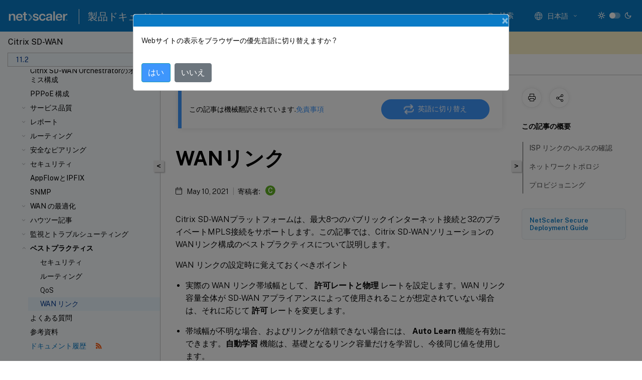

--- FILE ---
content_type: text/html; charset=UTF-8
request_url: https://docs.netscaler.com/ja-jp/citrix-sd-wan/11-2/best-practices/wan-links.html
body_size: 21131
content:
<!DOCTYPE html>
<html lang="ja-x-mtfrom-en" class="theme" style="visibility:hidden">
    <head>
<meta http-equiv="Content-Type" content="text/html; charset=UTF-8">
    <meta charset="UTF-8">
    <meta http-equiv="X-UA-Compatible" content="IE=edge">
    <meta name="viewport" content="width=device-width, initial-scale=1.0, maximum-scale=12.0, user-scalable=yes">
    
    
   
    <title>WANリンク | Citrix SD-WAN 11.2</title>
	
    <meta name="description" content="Citrix SD-WANプラットフォームは、最大8つのパブリックインターネット接続と32のプライベートMPLS接続をサポートします。この記事では、Citrix SD-WANソリューションのWANリンク構成のベストプラクティスについて説明します。.WAN リンクの設定時に覚えておくべきポイント.">
	
    <meta name="ctx_product" content="sd_wan_main">
    
    <meta name="ctx_product_version" content="sd_wan_11_2">
    <meta name="lastModified" content="May 10, 2021">
<meta name="googlebot" content="noindex">
<meta name="robots" content="noindex">
<meta name="mt_fly_provider" content="">
    <meta name="lang_code" content="ja-jp">
       <meta name="mt_pt_provider" content="amz">
       <link rel="alternate machine-translated-from" hreflang="en" href="/en-us/citrix-sd-wan/11-2/best-practices/wan-links.html">
       
    <meta name="google-site-verification" content="vsmeIST81_ULm9HbCgrEHFrDA9QJAevauWZW-GQhmMI">
    

    

      <link rel="preconnect" href="https://consent.trustarc.com" crossorigin>   

   <link rel="preconnect" href="https://fonts.gstatic.com" crossorigin>

    <link rel="preload" as="style" href="https://fonts.googleapis.com/css2?family=Public+Sans:wght@300;400;600;700&amp;display=swap">

    <link rel="stylesheet" href="https://fonts.googleapis.com/css2?family=Public+Sans:wght@300;400;600;700&amp;display=swap" media="print" onload="this.media='all'">

        
   
    <link rel="preload" as="style" href="/assets/main.css">
    <link rel="stylesheet" href="/assets/main.css">



    <link rel="canonical" href="/ja-jp/citrix-sd-wan/11-2/best-practices/wan-links.html">
    <link rel="icon" type="image/vnd.microsoft.icon" href="/assets/images/favicon.ico">
    <link rel="apple-touch-icon" href="/assets/images/apple-touch-icon.png">
  
    
    
</head>

    <body class="doc">
        <div class="docs-container-fluid">
            <div class="row no-gutters docs-header-container" id="docs-header-container-id">
                <div class="col-sm-12 col-md-12 docs-page-header">
                    
                        
<header class="docs-header clearfix">
  <!-- <button type="button" id="extra-close-button" class="close" data-dismiss="modal" aria-label="Close">
        <span aria-hidden="true">&times;</span>
    </button> -->

  <div class="md-search">
    <div class="md-search-close">
      <span class="docs-icon icon-close"></span>
    </div>
  </div>
  <div class="header-left">
    <div class="docs-icon icon-hamburger md-hamburger"></div>

    <a class="site-title" onclick="location.href='http://netscaler.com';">
      <img class="add-header-logo">
      
    </a>
    <span class="header-divider"> </span>
    <a href="/ja-jp" class="site-title-text">製品ドキュメント</a>
  </div>
  <div class="header-right">
    <div class="search-bar-container">
<!-- Button trigger modal -->
<button type="button" class="btn btn-primary search-btn-homepage" data-toggle="modal" data-target="#algoliaModal" id="search-btn">
  <span class="docs-icon icon-search"></span>
  <div class="search-box-new"> 検索</div>
</button>

<input type="hidden" id="search_type" value="入力して検索">
<input type="hidden" id="search_no_results" value="結果なし">
<input type="hidden" id="search_filter" value="フィルター">
<input type="hidden" id="search_refine" value="検索結果の絞り込み">
<input type="hidden" id="search_clear_all" value="すべてクリア">
<input type="hidden" id="search_citrix_pro_doc" value="製品ドキュメントで検索">
<input type="hidden" id="search_query" value="別のクエリを実行するか、より一般的なクエリを試してください。選択したフィルターをすべて解除します。クエリの例には、「アップグレード」、「ワークスペース」、「証明書」などがあります。">
<input type="hidden" id="search_recommended" value="推奨項目">
<input type="hidden" id="search_related_topics" value="Citrix Tech Zone関連項目">
<input type="hidden" id="search_no_result_tech_zone" value="Tech Zoneで結果が見つかりませんでした">
<input type="hidden" id="search_show_more" value="Tech Zoneの結果をさらに表示">
<input type="hidden" id="search_query_all" value="全製品で検索する">
<input type="hidden" id="search_featured" value="おすすめの項目">
<input type="hidden" id="search_active_filter" value="選択したフィルター">

  <!-- Modal -->
  <div class="modal fade" id="algoliaModal" data-backdrop="false" tabindex="-1" role="dialog" aria-labelledby="algoliaModalLabel" aria-hidden="true">
    <div class="modal-dialog modal-dialog-scrollable" role="document">
      <div class="modal-content search-modal-content">
        <div class="modal-body search-modal-body" id="modal-box-algolia">
          <div>
            <div class="search-filter-head">
              <div class="inner-div">
                <div class="close-search-modal-mobile" data-dismiss="modal" aria-label="Close">
                 <span class="docs-icon algolia-modal-close-icon icon-arrow-back-search"></span>
                </div> 
                <div id="autocomplete">
                </div>
                <div class="close-search-modal" data-dismiss="modal" aria-label="Close">
                  <p>閉じる</p> <span class="docs-icon icon-clearAll-search"></span>
                </div>
                <div class="mobile-filter" id="mobile-filter-button"><span class="docs-icon icon-filter"></span></div>    
              </div>
            </div>
            <div class="search-hits">
              <div class="products-heading">
                <div class="prod">
                <div class="refine-heading">検索結果の絞り込み</div>
                <div id="clear-refinement" class="bg-ss-clear"></div>
                </div>
                <div id="hierarchical-menu">
                  <input type="text" id="product-search" class="product-searchbox" placeholder="製品を検索">
                  <p class="select-product-mobile">製品を選択</p>
                </div>
              </div>
              <div class="mobile-apply-filter" id="mobile-filter-div">
                <div class="mobile-apply-filter-inner">
                  <div id="apply-filter">適用</div>
                  <div id="clear-refinement-mobile">すべてクリア</div>
                </div>
              </div>
              <div id="result-div">
                <div id="query-suggestion-div"></div>
                <div class="show-filter">
                  <div id="selected-message">選択したフィルター</div>
                  <div id="current-refinements"></div>
                </div>
                <div id="empty-search-algolia">
                  <div class="search-icon-big">
                    <span class="docs-icon icon-search no-result"></span>
                  </div>
                  <div class="empty-message-class">
                     <div class="empty-message-line-1 modal-text-center">製品ドキュメントで検索</div>
                  </div>
                </div>
                <div id="infinite-hits-custom" class="hits-container" style="display:none;">
                </div>
              </div>
            </div>
          </div>
        </div>
      </div>
    </div>
  </div>

      <span class="docs-icon icon-search md-search-submit"></span>
    </div>
<div class="language-container">
    <button type="button" class="btn btn-default dropdown-toggle" data-toggle="dropdown" aria-haspopup="true" aria-expanded="false" onclick="loadCaptcha('language')">
        <i class="docs-icon icon-globe cx-globe lang-selected"></i>
        <span class="lang-selected-text"></span>
        <span class="docs-icon dropdown-arrow icon-arrow-down-rounded"></span>
    </button>
        
    <ul class="dropdown-menu">
        <li class="lang active lang-desktop">
            <a class="language-option" href="/en-us/citrix-sd-wan/11-2/best-practices/wan-links.html?lang-switch=true">
                <div class="lang-p">
                    English
                </div>
            </a>
        </li>
        <li class="lang active lang-mobile">
            <a class="language-option" href="/en-us/citrix-sd-wan/11-2/best-practices/wan-links.html?lang-switch=true">
                <div class="lang-p">
                    EN
                </div>
            </a>
        </li>
            <li class="lang active lang-desktop">
                <a class='language-option mt-lang' href='/de-de/citrix-sd-wan/11-2/best-practices/wan-links?lang-switch=true'>
                    <div class="lang-p">
                        <span class="lang-txt">Deutsch</span>
                        <span class="docs-icon icon-mt"></span>
                        <p class="img_description">Machine Translated</p>
                    </div>
                </a>
            </li>
            <li class="lang active lang-mobile">
                <a class='language-option mt-lang' href='/de-de/citrix-sd-wan/11-2/best-practices/wan-links?lang-switch=true'>
                    <div class="lang-p">
                        <span class="lang-txt">DE</span>
                        <span class="docs-icon icon-mt"></span>
                        <p class="img_description">Machine Translated</p>
                    </div>
                </a>
            </li>
            <li class="lang active lang-desktop">
                <a class='language-option mt-lang' href='/fr-fr/citrix-sd-wan/11-2/best-practices/wan-links?lang-switch=true'>
                    <div class="lang-p">
                        <span class="lang-txt">Français</span>
                        <span class="docs-icon icon-mt"></span>
                        <p class="img_description">Machine Translated</p>
                    </div>
                </a>
            </li>
            <li class="lang active lang-mobile">
                <a class='language-option mt-lang' href='/fr-fr/citrix-sd-wan/11-2/best-practices/wan-links?lang-switch=true'>
                    <div class="lang-p">
                        <span class="lang-txt">FR</span>
                        <span class="docs-icon icon-mt"></span>
                        <p class="img_description">Machine Translated</p>
                    </div>
                </a>
            </li>
            <li class="lang active lang-desktop">
                <a class='language-option mt-lang' href='/es-es/citrix-sd-wan/11-2/best-practices/wan-links?lang-switch=true'>
                    <div class="lang-p">
                        <span class="lang-txt">Español</span>
                        <span class="docs-icon icon-mt"></span>
                        <p class="img_description">Machine Translated</p>
                    </div>
                </a>
            </li>
            <li class="lang active lang-mobile">
                <a class='language-option mt-lang' href='/es-es/citrix-sd-wan/11-2/best-practices/wan-links?lang-switch=true'>
                    <div class="lang-p">
                        <span class="lang-txt">ES</span>
                        <span class="docs-icon icon-mt"></span>
                        <p class="img_description">Machine Translated</p>
                    </div>
                </a>
            </li>
            <li class="lang active lang-desktop">
                <a class='language-option mt-lang' href='/zh-cn/citrix-sd-wan/11-2/best-practices/wan-links?lang-switch=true'>
                    <div class="lang-p">
                        <span class="lang-txt">简体中文</span>
                        <span class="docs-icon icon-mt"></span>
                        <p class="img_description">Machine Translated</p>
                    </div>
                </a>
            </li>
            <li class="lang active lang-mobile">
                <a class='language-option mt-lang' href='/zh-cn/citrix-sd-wan/11-2/best-practices/wan-links?lang-switch=true'>
                    <div class="lang-p">
                        <span class="lang-txt">ZH</span>
                        <span class="docs-icon icon-mt"></span>
                        <p class="img_description">Machine Translated</p>
                    </div>
                </a>
            </li>
            <li class="lang active lang-desktop">
                <a class='language-option mt-lang' href='/ja-jp/citrix-sd-wan/11-2/best-practices/wan-links?lang-switch=true'>
                    <div class="lang-p">
                        <span class="lang-txt">日本語</span>
                        <span class="docs-icon icon-mt"></span>
                        <p class="img_description">Machine Translated</p>
                    </div>
                </a>
            </li>
            <li class="lang active lang-mobile">
                <a class='language-option mt-lang' href='/ja-jp/citrix-sd-wan/11-2/best-practices/wan-links?lang-switch=true'>
                    <div class="lang-p">
                        <span class="lang-txt">JA</span>
                        <span class="docs-icon icon-mt"></span>
                        <p class="img_description">Machine Translated</p>
                    </div>
                </a>
            </li>
    </ul>
</div>



    <div class="light-toggle-box">
      <div class="light docs-actions-item">
        <span data-content="ライトテーマ">
          <i class="docs-icon icon-sun"></i>
        </span>
      </div>
      <label class="switch">
        <input id="switch_theme" type="checkbox">
        <span class="slider round"></span>
      </label>
      <div class="dark docs-actions-item">
        <span data-content="ダークテーマ">
          <i class="docs-icon icon-moon"></i>
        </span>
      </div>
    </div>

    <button class="themebtn-switch">
      <span data-content="ライトテーマ" class="theme-mobile">
        <i class="docs-icon icon-sun"></i>
      </span>
    </button>
  </div>
</header>


                    
					 <div id="docs-banner">
                        <div id="banner-div" style="display: none;" data-component="dismissible-item" data-expiry="1000" data-id="welcome-banner" data-type="info" data-value='&lt;div&gt;&lt;p id="text-banner"&gt;&lt;/p&gt;&lt;p id="new-banner"&gt;&lt;/p&gt;&lt;/div&gt;'></div>


                    </div>
                </div>
            </div>
            <div class="row no-gutters">
                <div class="col-sm-12 col-md-12 docs-page-content">
			<div id="invisible-recaptcha"></div>
     			 <input type="hidden" id="recaptchaVal" value="">
                    
   
<div class="row no-gutters" id="collapse">
  <div class="col-3 col-md-4 col-lg-3 content-left-wrapper">
    <div class="left-wrapper">
      
      

    
   <div class="version-name-class">
       <span class="version-name">Citrix SD-WAN</span>
   </div>
    <div class="cx-version-options">
        <div class="dropdown">
            
            <button class="btn btn-secondary dropdown-toggle docsproductversiondropdown" type="button" data-toggle="dropdown" aria-haspopup="true" aria-expanded="false">
                <p class="version-name-container">
                     <span class="version-name">11.2</span>
                    
                </p>
                <span class="docs-icon icons-arrow-version-selector"></span>
                
            </button>
            <div class="dropdown-menu" aria-labelledby="dropdownMenuButton">
            
              <a class="dropdown-item" data-version-url="/ja-jp/citrix-sd-wan/current-release/best-practices/wan-links.html">Current Release</a>
            
              <a class="dropdown-item" data-version-url="/ja-jp/citrix-sd-wan/11-5/best-practices/wan-links.html">11.5 limited availability</a>
            
              <a class="dropdown-item" data-version-url="/ja-jp/citrix-sd-wan/11-3/best-practices/wan-links.html">11.3</a>
            
              <a class="dropdown-item" data-version-url="/ja-jp/citrix-sd-wan/11-2/best-practices/wan-links.html">11.2</a>
            
              <a class="dropdown-item" data-version-url="/ja-jp/citrix-sd-wan/11-1/best-practices/wan-links.html">11.1</a>
            
              <a class="dropdown-item" data-version-url="/ja-jp/citrix-sd-wan/11/best-practices/wan-links.html">11.0</a>
            
              <a class="dropdown-item" data-version-url="/ja-jp/citrix-sd-wan/10-2/best-practices/wan-links.html">10.2</a>
            
            </div>
        </div>
    </div>


<div class="left-nav">
    <div class="overlay"></div>
    <ul class="ctx-sub-menu scrollable">
                <li class="has-sub-nav-li">
                    
                    <p>
                        <span class="ctx-sub-menu-group-link has-sub-nav docs-icon icon-arrow-down-rounded"></span>
                    
                        
                        
                        
                        
                        <a class='ctx-sub-menu-group-title' href='/ja-jp/citrix-sd-wan/11-2/release-notes'>
                            リリースノート
                            
                            
                        </a>
                    </p>
                        <ul id="ctx-sub-menu-children" class="ctx-sub-menu-closed">
                                <li>
                                    <p>  
                                        <a href='/ja-jp/citrix-sd-wan/11-2/release-notes/troubleshooting-sdwan-110-se-network-connectivity-issue'>Citrix SD-WAN 110 SEネットワークの問題のトラブルシューティング</a>
                                </p>
</li>
                                <li>
                                    <p>  
                                        <a href='/ja-jp/citrix-sd-wan/11-2/release-notes/release-notes-11-2-1'>リリースノート 11.2.1</a>
                                </p>
</li>
                                <li>
                                    <p>  
                                        <a href='/ja-jp/citrix-sd-wan/11-2/release-notes/release-notes-11-2-2'>リリースノート 11.2.2</a>
                                </p>
</li>
                                <li>
                                    <p>  
                                        <a href='/ja-jp/citrix-sd-wan/11-2/release-notes/release-notes-11-2-3'>リリースノート 11.2.3</a>
                                </p>
</li>
                        </ul>
                 </li>
                <li>
                    
                    <p>
                    
                        
                        
                        
                        
                        <a href='/ja-jp/citrix-sd-wan/11-2/new-ui-for-sd-wan-appliances'>
                            SD-WAN アプライアンスの新しいユーザーインターフェイス
                            
                            
                        </a>
                    </p>
                 </li>
                <li class="has-sub-nav-li">
                    
                    <p>
                        <span class="ctx-sub-menu-group-link has-sub-nav docs-icon icon-arrow-down-rounded"></span>
                    
                        
                        
                        
                        
                        <a class="ctx-sub-menu-group-title">
                            ソフトウェアのインストールとアップグレード
                            
                            
                        </a>
                    </p>
                        <ul id="ctx-sub-menu-children" class="ctx-sub-menu-closed">
                                <li>
                                    <p>  
                                        <a href='/ja-jp/citrix-sd-wan/11-2/updating-upgrading/system-requirements'>システム要件</a>
                                </p>
</li>
                                <li>
                                    <p>  
                                        <a href='/ja-jp/citrix-sd-wan/11-2/updating-upgrading/sd-wan-platform-models-and-software-packages'>SD-WANプラットフォームモデルとソフトウェアパッケージ</a>
                                </p>
</li>
                                <li>
                                    <p>  
                                        <a href='/ja-jp/citrix-sd-wan/11-2/updating-upgrading/upgrade-paths-for-release'>リリース 11.2 のアップグレードパス</a>
                                </p>
</li>
                                <li>
                                    <p>  
                                        <a href='/ja-jp/citrix-sd-wan/11-2/updating-upgrading/virtual-wan-upgrade-9-3-5-working-virtual-wan-config'>仮想 WAN ソフトウェアを 9.3.5 にアップグレードし、仮想 WAN 展開を正常に</a>
                                </p>
</li>
                                <li>
                                    <p>  
                                        <a href='/ja-jp/citrix-sd-wan/11-2/updating-upgrading/upgrade-with-vw-configuration'>動作中の仮想 WAN 構成で 11.2 へのアップグレード</a>
                                </p>
</li>
                                <li>
                                    <p>  
                                        <a href='/ja-jp/citrix-sd-wan/11-2/updating-upgrading/upgrade-without-vw-configuration'>仮想 WAN 構成が機能しないで 11.2 へのアップグレード</a>
                                </p>
</li>
                                <li>
                                    <p>  
                                        <a href='/ja-jp/citrix-sd-wan/11-2/updating-upgrading/reimage-appliance-software'>Citrix SD-WAN アプライアンスソフトウェアのイメージを再作成する</a>
                                </p>
</li>
                                <li>
                                    <p>  
                                        <a href="/ja-jp/citrix-sd-wan/11-2/updating-upgrading/change-management-settings.htm">管理設定の変更</a>
                                </p>
</li>
                                <li>
                                    <p>  
                                        <a href='/ja-jp/citrix-sd-wan/11-2/updating-upgrading/partial-software-upgrade-using-local-change-management'>ローカル変更管理を使用した部分的なソフトウェアのアップグレード</a>
                                </p>
</li>
                                <li>
                                    <p>  
                                        <a href='/ja-jp/citrix-sd-wan/11-2/updating-upgrading/convert-usb-wanop-1000-2000-to-enterprise-edition'>USB でPremium版変換に WANOP</a>
                                </p>
</li>
                                <li>
                                    <p>  
                                        <a href='/ja-jp/citrix-sd-wan/11-2/updating-upgrading/convert-platform-standard-edition-to-enterprise-edition'>Standard EditionからPremium Editionへの変換</a>
                                </p>
</li>
                                <li>
                                    <p>  
                                        <a href='/ja-jp/citrix-sd-wan/11-2/updating-upgrading/usb-reimage-utility'>USBイメージ再作成ユーティリティ</a>
                                </p>
</li>
                        </ul>
                 </li>
                <li class="has-sub-nav-li">
                    
                    <p>
                        <span class="ctx-sub-menu-group-link has-sub-nav docs-icon icon-arrow-down-rounded"></span>
                    
                        
                        
                        
                        
                        <a class='ctx-sub-menu-group-title' href='/ja-jp/citrix-sd-wan/11-2/sd-wan-licensing'>
                            ライセンス
                            
                            
                        </a>
                    </p>
                        <ul id="ctx-sub-menu-children" class="ctx-sub-menu-closed">
                                <li>
                                    <p>  
                                        <a href='/ja-jp/citrix-sd-wan/11-2/sd-wan-licensing/remote-license-server-procedure'>ローカルライセンス</a>
                                </p>
</li>
                                <li>
                                    <p>  
                                        <a href='/ja-jp/citrix-sd-wan/11-2/sd-wan-licensing/license-procedure'>リモートライセンス</a>
                                </p>
</li>
                                <li>
                                    <p>  
                                        <a href='/ja-jp/citrix-sd-wan/11-2/sd-wan-licensing/centralized-licensing'>一元化されたライセンス</a>
                                </p>
</li>
                                <li>
                                    <p>  
                                        <a href='/ja-jp/citrix-sd-wan/11-2/sd-wan-licensing/managing-licenses'>ライセンスの管理</a>
                                </p>
</li>
                                <li>
                                    <p>  
                                        <a href='/ja-jp/citrix-sd-wan/11-2/sd-wan-licensing/license-expiry'>ライセンスの有効期限</a>
                                </p>
</li>
                        </ul>
                 </li>
                <li class="has-sub-nav-li">
                    
                    <p>
                        <span class="ctx-sub-menu-group-link has-sub-nav docs-icon icon-arrow-down-rounded"></span>
                    
                        
                        
                        
                        
                        <a class='ctx-sub-menu-group-title' href='/ja-jp/citrix-sd-wan/11-2/configuration'>
                            構成
                            
                            
                        </a>
                    </p>
                        <ul id="ctx-sub-menu-children" class="ctx-sub-menu-closed">
                                <li class="has-sub-nav-li">
                                    <p> <!-- rendering second level child -->
                                        <span class="ctx-sub-menu-group-link has-sub-nav docs-icon icon-arrow-down-rounded"></span>  
                                        <a class='ctx-sub-menu-group-title' href='/ja-jp/citrix-sd-wan/11-2/configuration/setting-up-virtual-wan-appliances'>初期設定</a> <!-- rendering second level child -->
                                    </p>
                                    <ul id="ctx-sub-menu-children" class="ctx-sub-menu-closed">
                                                <li>
                                                    <p>  
                                                        <a href='/ja-jp/citrix-sd-wan/11-2/configuration/setting-up-virtual-wan-appliances/overview-of-web-ui-interface'>
                                                        Web インターフェイス (UI) レイアウトの概要 </a>
                                                    </p>
                                                </li>
                                                <li>
                                                    <p>  
                                                        <a href='/ja-jp/citrix-sd-wan/11-2/configuration/setting-up-virtual-wan-appliances/appliance-hardware'>
                                                        アプライアンスハードウェアのセットアップ </a>
                                                    </p>
                                                </li>
                                                <li>
                                                    <p>  
                                                        <a href='/ja-jp/citrix-sd-wan/11-2/configuration/setting-up-virtual-wan-appliances/appliances-management-ip-addresses'>
                                                        管理 IP アドレスの設定 </a>
                                                    </p>
                                                </li>
                                                <li>
                                                    <p>  
                                                        <a href='/ja-jp/citrix-sd-wan/11-2/configuration/setting-up-virtual-wan-appliances/set-date-and-time'>
                                                        日付と時刻の設定 </a>
                                                    </p>
                                                </li>
                                                <li>
                                                    <p>  
                                                        <a href='/ja-jp/citrix-sd-wan/11-2/configuration/setting-up-virtual-wan-appliances/session-timeout'>
                                                        セッションのタイムアウト </a>
                                                    </p>
                                                </li>
                                                <li>
                                                    <p>  
                                                        <a href='/ja-jp/citrix-sd-wan/11-2/configuration/setting-up-virtual-wan-appliances/configure-alarm'>
                                                        アラームの設定 </a>
                                                    </p>
                                                </li>
                                                <li>
                                                    <p>  
                                                        <a href='/ja-jp/citrix-sd-wan/11-2/configuration/setting-up-virtual-wan-appliances/configure-roll-back'>
                                                        ロールバックの構成 </a>
                                                    </p>
                                                </li>
                                    </ul>
                                </li>
                                <li class="has-sub-nav-li">
                                    <p> <!-- rendering second level child -->
                                        <span class="ctx-sub-menu-group-link has-sub-nav docs-icon icon-arrow-down-rounded"></span>  
                                        <a class='ctx-sub-menu-group-title' href='/ja-jp/citrix-sd-wan/11-2/configuration/set-up-master-control-node'>マスター制御ノード (MCN) の設定</a> <!-- rendering second level child -->
                                    </p>
                                    <ul id="ctx-sub-menu-children" class="ctx-sub-menu-closed">
                                                <li>
                                                    <p>  
                                                        <a href='/ja-jp/citrix-sd-wan/11-2/configuration/set-up-master-control-node/mcn-overview'>
                                                        MCN の概要 </a>
                                                    </p>
                                                </li>
                                                <li>
                                                    <p>  
                                                        <a href='/ja-jp/citrix-sd-wan/11-2/configuration/set-up-master-control-node/switch-to-mcn-console'>
                                                        MCN コンソールに切り替える </a>
                                                    </p>
                                                </li>
                                                <li>
                                                    <p>  
                                                        <a href='/ja-jp/citrix-sd-wan/11-2/configuration/set-up-master-control-node/configure-mcn'>
                                                        MCNを構成する </a>
                                                    </p>
                                                </li>
                                                <li>
                                                    <p>  
                                                        <a href='/ja-jp/citrix-sd-wan/11-2/configuration/set-up-master-control-node/enable-configure-virtual-wan-security-encryption'>
                                                        仮想 WAN セキュリティと暗号化の有効化と構成 (オプション) </a>
                                                    </p>
                                                </li>
                                                <li>
                                                    <p>  
                                                        <a href='/ja-jp/citrix-sd-wan/11-2/configuration/set-up-master-control-node/configure-secondary-mcn'>
                                                        セカンダリ MCN の設定 </a>
                                                    </p>
                                                </li>
                                                <li>
                                                    <p>  
                                                        <a href='/ja-jp/citrix-sd-wan/11-2/configuration/set-up-master-control-node/manage-mcn-configuration'>
                                                        MCN 設定の管理 </a>
                                                    </p>
                                                </li>
                                    </ul>
                                </li>
                                <li class="has-sub-nav-li">
                                    <p> <!-- rendering second level child -->
                                        <span class="ctx-sub-menu-group-link has-sub-nav docs-icon icon-arrow-down-rounded"></span>  
                                        <a class='ctx-sub-menu-group-title' href='/ja-jp/citrix-sd-wan/11-2/configuration/setup-branch-nodes'>ブランチノードをセットアップする</a> <!-- rendering second level child -->
                                    </p>
                                    <ul id="ctx-sub-menu-children" class="ctx-sub-menu-closed">
                                                <li>
                                                    <p>  
                                                        <a href='/ja-jp/citrix-sd-wan/11-2/configuration/setup-branch-nodes/configure-branch-node'>
                                                        ブランチノードの構成 </a>
                                                    </p>
                                                </li>
                                                <li>
                                                    <p>  
                                                        <a href='/ja-jp/citrix-sd-wan/11-2/configuration/setup-branch-nodes/clone-branch-site'>
                                                        ブランチサイトのクローン（オプション） </a>
                                                    </p>
                                                </li>
                                                <li>
                                                    <p>  
                                                        <a href='/ja-jp/citrix-sd-wan/11-2/configuration/setup-branch-nodes/resolving-configuration-audit-alerts'>
                                                        ブランチ構成の監査 </a>
                                                    </p>
                                                </li>
                                    </ul>
                                </li>
                                <li>
                                    <p>  
                                        <a href='/ja-jp/citrix-sd-wan/11-2/configuration/configuring-virtual-path-service-between-mcn-client-sites'>MCN サイトとクライアントサイト間の仮想パスサービスの構成</a>
                                </p>
</li>
                                <li class="has-sub-nav-li">
                                    <p> <!-- rendering second level child -->
                                        <span class="ctx-sub-menu-group-link has-sub-nav docs-icon icon-arrow-down-rounded"></span>  
                                        <a class='ctx-sub-menu-group-title' href='/ja-jp/citrix-sd-wan/11-2/configuration/deploy-mcn-configuration'>MCN構成を展開する</a> <!-- rendering second level child -->
                                    </p>
                                    <ul id="ctx-sub-menu-children" class="ctx-sub-menu-closed">
                                                <li>
                                                    <p>  
                                                        <a href='/ja-jp/citrix-sd-wan/11-2/configuration/deploy-mcn-configuration/perform-mcn-change-management'>
                                                        MCN 変更管理の実行 </a>
                                                    </p>
                                                </li>
                                                <li>
                                                    <p>  
                                                        <a href='/ja-jp/citrix-sd-wan/11-2/configuration/deploy-mcn-configuration/deploy-configuration-to-branches'>
                                                        ブランチへの構成のデプロイ </a>
                                                    </p>
                                                </li>
                                                <li>
                                                    <p>  
                                                        <a href='/ja-jp/citrix-sd-wan/11-2/configuration/deploy-mcn-configuration/one-touch-start'>
                                                        ワンタッチスタート </a>
                                                    </p>
                                                </li>
                                    </ul>
                                </li>
                                <li>
                                    <p>  
                                        <a href='/ja-jp/citrix-sd-wan/11-2/configuration/connecting-client-appliances-to-network'>クライアントアプライアンスのネットワークへの接続</a>
                                </p>
</li>
                                <li>
                                    <p>  
                                        <a href='/ja-jp/citrix-sd-wan/11-2/configuration/installing-virtual-wan-appliance-packages-clients'>クライアントへの SD-WAN アプライアンスパッケージのインストール</a>
                                </p>
</li>
                                <li>
                                    <p>  
                                        <a href='/ja-jp/citrix-sd-wan/11-2/configuration/deploy-citrix-sd-wan-standard-edition-in-open-stack-using-cloudinit'>CloudInit を使用して OpenStack でCitrix SD-WAN スタンダードエディションを展開する</a>
                                </p>
</li>
                        </ul>
                 </li>
                <li class="has-sub-nav-li">
                    
                    <p>
                        <span class="ctx-sub-menu-group-link has-sub-nav docs-icon icon-arrow-down-rounded"></span>
                    
                        
                        
                        
                        
                        <a class="ctx-sub-menu-group-title">
                            LTE の構成
                            
                            
                        </a>
                    </p>
                        <ul id="ctx-sub-menu-children" class="ctx-sub-menu-closed">
                                <li>
                                    <p>  
                                        <a href='/ja-jp/citrix-sd-wan/11-2/configure-lte/configure-lte-functionality-on-210-se-lte'>210 SE LTEでLTE機能を構成する</a>
                                </p>
</li>
                                <li>
                                    <p>  
                                        <a href='/ja-jp/citrix-sd-wan/11-2/configure-lte/configure-lte-functionality-on-110-lte-wifi-se'>110-LTE-WiFiアプライアンスでのLTE機能の構成</a>
                                </p>
</li>
                                <li>
                                    <p>  
                                        <a href='/ja-jp/citrix-sd-wan/11-2/configure-lte/configure-external-usb-lte-modem'>外付けUSB LTEモデムの構成</a>
                                </p>
</li>
                        </ul>
                 </li>
                <li class="has-sub-nav-li">
                    
                    <p>
                        <span class="ctx-sub-menu-group-link has-sub-nav docs-icon icon-arrow-down-rounded"></span>
                    
                        
                        
                        
                        
                        <a class='ctx-sub-menu-group-title' href='/ja-jp/citrix-sd-wan/11-2/use-cases-sd-wan-virtual-routing'>
                            デプロイメント
                            
                            
                        </a>
                    </p>
                        <ul id="ctx-sub-menu-children" class="ctx-sub-menu-closed">
                                <li>
                                    <p>  
                                        <a href='/ja-jp/citrix-sd-wan/11-2/use-cases-sd-wan-virtual-routing/checklist-and-how-to-deploy'>チェックリストと展開方法</a>
                                </p>
</li>
                                <li>
                                    <p>  
                                        <a href='/ja-jp/citrix-sd-wan/10-2/use-cases-sd-wan-virtual-routing/best-practices'>ベストプラクティス</a>
                                </p>
</li>
                                <li>
                                    <p>  
                                        <a href='/ja-jp/citrix-sd-wan/11-2/use-cases-sd-wan-virtual-routing/gateway-mode'>ゲートウェイモード</a>
                                </p>
</li>
                                <li>
                                    <p>  
                                        <a href='/ja-jp/citrix-sd-wan/11-2/use-cases-sd-wan-virtual-routing/inline-mode'>インラインモード</a>
                                </p>
</li>
                                <li>
                                    <p>  
                                        <a href='/ja-jp/citrix-sd-wan/11-2/use-cases-sd-wan-virtual-routing/virtual-inline-mode'>仮想インラインモード</a>
                                </p>
</li>
                                <li>
                                    <p>  
                                        <a href='/ja-jp/citrix-sd-wan/11-2/use-cases-sd-wan-virtual-routing/how-to-build-sd-wan-network'>SD-WAN ネットワークの構築</a>
                                </p>
</li>
                                <li>
                                    <p>  
                                        <a href='/ja-jp/citrix-sd-wan/11-2/use-cases-sd-wan-virtual-routing/wan-opt-only-with-ee'>Premium（エンタープライズ）エディションでのみ WAN 最適化</a>
                                </p>
</li>
                                <li>
                                    <p>  
                                        <a href='/ja-jp/citrix-sd-wan/11-2/use-cases-sd-wan-virtual-routing/two-box-deployment-mode'>2ボックスモード</a>
                                </p>
</li>
                                <li>
                                    <p>  
                                        <a href='/ja-jp/citrix-sd-wan/11-2/use-cases-sd-wan-virtual-routing/ha-deployment-modes'>高可用性</a>
                                </p>
</li>
                                <li>
                                    <p>  
                                        <a href='/ja-jp/citrix-sd-wan/11-2/use-cases-sd-wan-virtual-routing/enable-ha-y-cable'>光ファイバYケーブルを使用したエッジモードの高可用性の有効化</a>
                                </p>
</li>
                                <li class="has-sub-nav-li">
                                    <p> <!-- rendering second level child -->
                                        <span class="ctx-sub-menu-group-link has-sub-nav docs-icon icon-arrow-down-rounded"></span>  
                                        <a class='ctx-sub-menu-group-title' href='/ja-jp/citrix-sd-wan/11-2/use-cases-sd-wan-virtual-routing/zero-touch-deployment-service'>ゼロタッチ</a> <!-- rendering second level child -->
                                    </p>
                                    <ul id="ctx-sub-menu-children" class="ctx-sub-menu-closed">
                                                <li>
                                                    <p>  
                                                        <a href='/ja-jp/citrix-sd-wan/11-2/use-cases-sd-wan-virtual-routing/zero-touch-deployment-service/appliance'>
                                                        オンプレミスのゼロタッチ </a>
                                                    </p>
                                                </li>
                                                <li>
                                                    <p>  
                                                        <a href='/ja-jp/citrix-sd-wan/11-2/use-cases-sd-wan-virtual-routing/aws'>
                                                        AWS </a>
                                                    </p>
                                                </li>
                                                <li>
                                                    <p>  
                                                        <a href='/ja-jp/citrix-sd-wan/11-2/use-cases-sd-wan-virtual-routing/azure'>
                                                        Azure </a>
                                                    </p>
                                                </li>
                                    </ul>
                                </li>
                                <li>
                                    <p>  
                                        <a href='/ja-jp/citrix-sd-wan/11-2/use-cases-sd-wan-virtual-routing/single-region-deployment'>単一リージョンの展開</a>
                                </p>
</li>
                                <li>
                                    <p>  
                                        <a href='/ja-jp/citrix-sd-wan/11-2/use-cases-sd-wan-virtual-routing/multi_region_deployment'>マルチリージョンの展開</a>
                                </p>
</li>
                        </ul>
                 </li>
                <li>
                    
                    <p>
                    
                        
                        
                        
                        
                        <a href='/ja-jp/citrix-sd-wan/11-2/config-guide-for-cvad-workloads'>
                            Citrix Virtual Apps and Desktopsのワークロードの構成ガイド
                            
                            
                        </a>
                    </p>
                 </li>
                <li>
                    
                    <p>
                    
                        
                        
                        
                        
                        <a href='/ja-jp/citrix-sd-wan/11-2/dns'>
                            ドメイン・ネーム・システム
                            
                            
                        </a>
                    </p>
                 </li>
                <li class="has-sub-nav-li">
                    
                    <p>
                        <span class="ctx-sub-menu-group-link has-sub-nav docs-icon icon-arrow-down-rounded"></span>
                    
                        
                        
                        
                        
                        <a class='ctx-sub-menu-group-title' href='/ja-jp/citrix-sd-wan/11-2/dhcp-server-and-dhcp-relay'>
                            DHCP サーバと DHCP リレー
                            
                            
                        </a>
                    </p>
                        <ul id="ctx-sub-menu-children" class="ctx-sub-menu-closed">
                                <li>
                                    <p>  
                                        <a href='/ja-jp/citrix-sd-wan/11-2/dhcp-server-and-dhcp-relay/dhcp-management-sd-wan'>DHCP サーバと DHCP リレーの設定</a>
                                </p>
</li>
                                <li>
                                    <p>  
                                        <a href='/ja-jp/citrix-sd-wan/11-2/dhcp-server-and-dhcp-relay/dhcp-client-for-data-port'>DHCP クライアントによる WAN リンク IP アドレスの学習</a>
                                </p>
</li>
                        </ul>
                 </li>
                <li>
                    
                    <p>
                    
                        
                        
                        
                        
                        <a href='/ja-jp/citrix-sd-wan/11-2/dynamic-pac-file-customization'>
                            ダイナミック PAC ファイルのカスタマイズ
                            
                            
                        </a>
                    </p>
                 </li>
                <li class="has-sub-nav-li">
                    
                    <p>
                        <span class="ctx-sub-menu-group-link has-sub-nav docs-icon icon-arrow-down-rounded"></span>
                    
                        
                        
                        
                        
                        <a class='ctx-sub-menu-group-title' href='/ja-jp/citrix-sd-wan/11-2/gre-tunnel'>
                            GRE トンネル
                            
                            
                        </a>
                    </p>
                        <ul id="ctx-sub-menu-children" class="ctx-sub-menu-closed">
                                <li>
                                    <p>  
                                        <a href='/ja-jp/citrix-sd-wan/11-2/gre-tunnel/configure-gre-tunnels-mcn-site'>MCN サイトの GRE トンネルの設定（オプション）</a>
                                </p>
</li>
                                <li>
                                    <p>  
                                        <a href='/ja-jp/citrix-sd-wan/11-2/gre-tunnel/configure-gre-tunnels-branch-site'>ブランチサイトの GRE トンネルの設定</a>
                                </p>
</li>
                        </ul>
                 </li>
                <li>
                    
                    <p>
                    
                        
                        
                        
                        
                        <a href='/ja-jp/citrix-sd-wan/11-2/inband-and-backup-management'>
                            帯域内およびバックアップ管理
                            
                            
                        </a>
                    </p>
                 </li>
                <li class="has-sub-nav-li">
                    
                    <p>
                        <span class="ctx-sub-menu-group-link has-sub-nav docs-icon icon-arrow-down-rounded"></span>
                    
                        
                        
                        
                        
                        <a class='ctx-sub-menu-group-title' href='/ja-jp/citrix-sd-wan/11-2/internet-service'>
                            インターネットアクセス
                            
                            
                        </a>
                    </p>
                        <ul id="ctx-sub-menu-children" class="ctx-sub-menu-closed">
                                <li>
                                    <p>  
                                        <a href='/ja-jp/citrix-sd-wan/11-2/internet-service/dia-with-integrated-firewall'>統合ファイアウォールによる直接インターネットアクセス</a>
                                </p>
</li>
                                <li>
                                    <p>  
                                        <a href='/ja-jp/citrix-sd-wan/11-2/internet-service/dia-with-secure-web-gateway'>Secure Web Gateway による直接インターネットアクセス</a>
                                </p>
</li>
                                <li>
                                    <p>  
                                        <a href='/ja-jp/citrix-sd-wan/11-2/internet-service/backhaul-internet'>バックホールインターネット</a>
                                </p>
</li>
                                <li>
                                    <p>  
                                        <a href='/ja-jp/citrix-sd-wan/11-2/internet-service/sd-wan-appliance-hairpin-deployment-mode'>ヘアピンモード</a>
                                </p>
</li>
                        </ul>
                 </li>
                <li class="has-sub-nav-li">
                    
                    <p>
                        <span class="ctx-sub-menu-group-link has-sub-nav docs-icon icon-arrow-down-rounded"></span>
                    
                        
                        
                        
                        
                        <a class='ctx-sub-menu-group-title' href='/ja-jp/citrix-sd-wan/11-2/hosted-firewalls/hosted-fw'>
                            ホストされたファイアウォール
                            
                            
                        </a>
                    </p>
                        <ul id="ctx-sub-menu-children" class="ctx-sub-menu-closed">
                                <li>
                                    <p>  
                                        <a href='/ja-jp/citrix-sd-wan/11-2/hosted-firewalls/palo-alto-integration-on-1100-platform'>Palo Alto Networks SD-WAN 1100プラットフォーム上のファイアウォール統合</a>
                                </p>
</li>
                                <li>
                                    <p>  
                                        <a href='/ja-jp/citrix-sd-wan/11-2/hosted-firewalls/checkpoint-integration-on-1100-platform'>SD-WAN 1100 プラットフォームでのCheck Pointファイアウォール統合</a>
                                </p>
</li>
                        </ul>
                 </li>
                <li>
                    
                    <p>
                    
                        
                        
                        
                        
                        <a href='/ja-jp/citrix-sd-wan/11-2/link-aggregation-groups'>
                            リンク集約グループ
                            
                            
                        </a>
                    </p>
                 </li>
                <li>
                    
                    <p>
                    
                        
                        
                        
                        
                        <a href='/ja-jp/citrix-sd-wan/11-2/link-state-propagation'>
                            リンク状態の伝播
                            
                            
                        </a>
                    </p>
                 </li>
                <li>
                    
                    <p>
                    
                        
                        
                        
                        
                        <a href='/ja-jp/citrix-sd-wan/11-2/standby-wan-links'>
                            メータリングおよびスタンバイ WAN リンク
                            
                            
                        </a>
                    </p>
                 </li>
                <li>
                    
                    <p>
                    
                        
                        
                        
                        
                        <a href='/ja-jp/citrix-sd-wan/11-2/office-365-optimization'>
                            Office 365 の最適化
                            
                            
                        </a>
                    </p>
                 </li>
                <li>
                    
                    <p>
                    
                        
                        
                        
                        
                        <a href='/ja-jp/citrix-sd-wan/11-2/citrix-cloud-and-gateway-service-optimization'>
                            Citrix Cloud およびCloud サービスの最適化
                            
                            
                        </a>
                    </p>
                 </li>
                <li>
                    
                    <p>
                    
                        
                        
                        
                        
                        <a href='/ja-jp/citrix-sd-wan/11-2/on-prem-sd-wan-orchestrator-identity'>
                            Citrix SD-WANアプライアンスでのCitrix SD-WAN Orchestratorのオンプレミス構成
                            
                            
                        </a>
                    </p>
                 </li>
                <li>
                    
                    <p>
                    
                        
                        
                        
                        
                        <a href='/ja-jp/citrix-sd-wan/11-2/pppoe-configuration'>
                            PPPoE 構成
                            
                            
                        </a>
                    </p>
                 </li>
                <li class="has-sub-nav-li">
                    
                    <p>
                        <span class="ctx-sub-menu-group-link has-sub-nav docs-icon icon-arrow-down-rounded"></span>
                    
                        
                        
                        
                        
                        <a class='ctx-sub-menu-group-title' href='/ja-jp/citrix-sd-wan/11-2/quality-of-service'>
                            サービス品質
                            
                            
                        </a>
                    </p>
                        <ul id="ctx-sub-menu-children" class="ctx-sub-menu-closed">
                                <li>
                                    <p>  
                                        <a href='/ja-jp/citrix-sd-wan/11-2/quality-of-service/customize-classes'>クラス</a>
                                </p>
</li>
                                <li>
                                    <p>  
                                        <a href='/ja-jp/citrix-sd-wan/11-2/quality-of-service/rules-by-ip-address-and-port-number'>IP アドレスとポート番号による規則</a>
                                </p>
</li>
                                <li>
                                    <p>  
                                        <a href='/ja-jp/citrix-sd-wan/11-2/quality-of-service/rules-by-application-names'>アプリケーション名別のルール</a>
                                </p>
</li>
                                <li>
                                    <p>  
                                        <a href='/ja-jp/citrix-sd-wan/11-2/quality-of-service/add-custom-applications-enable-mos'>ルールグループの追加と MOS の有効化</a>
                                </p>
</li>
                                <li>
                                    <p>  
                                        <a href='/ja-jp/citrix-sd-wan/11-2/quality-of-service/app-classification-sd-wan'>アプリケーション分類</a>
                                </p>
</li>
                                <li>
                                    <p>  
                                        <a href='/ja-jp/citrix-sd-wan/11-2/quality-of-service/qos-fairness'>QoS 公平性（RED）</a>
                                </p>
</li>
                                <li>
                                    <p>  
                                        <a href='/ja-jp/citrix-sd-wan/11-2/quality-of-service/mpls-queues'>MPLS キュー</a>
                                </p>
</li>
                        </ul>
                 </li>
                <li class="has-sub-nav-li">
                    
                    <p>
                        <span class="ctx-sub-menu-group-link has-sub-nav docs-icon icon-arrow-down-rounded"></span>
                    
                        
                        
                        
                        
                        <a class='ctx-sub-menu-group-title' href='/ja-jp/citrix-sd-wan/11-2/reporting'>
                            レポート
                            
                            
                        </a>
                    </p>
                        <ul id="ctx-sub-menu-children" class="ctx-sub-menu-closed">
                                <li>
                                    <p>  
                                        <a href='/ja-jp/citrix-sd-wan/11-2/reporting/application-qoe'>アプリケーションQoE</a>
                                </p>
</li>
                                <li>
                                    <p>  
                                        <a href='/ja-jp/citrix-sd-wan/11-2/reporting/hdx-qoe'>HDX QoE</a>
                                </p>
</li>
                                <li>
                                    <p>  
                                        <a href='/ja-jp/citrix-sd-wan/11-2/reporting/multiple-netflow-collector'>複数のネットフローコレクタ</a>
                                </p>
</li>
                                <li>
                                    <p>  
                                        <a href='/ja-jp/citrix-sd-wan/11-2/reporting/route-statistics'>ルート統計情報</a>
                                </p>
</li>
                        </ul>
                 </li>
                <li class="has-sub-nav-li">
                    
                    <p>
                        <span class="ctx-sub-menu-group-link has-sub-nav docs-icon icon-arrow-down-rounded"></span>
                    
                        
                        
                        
                        
                        <a class='ctx-sub-menu-group-title' href='/ja-jp/citrix-sd-wan/11-2/routing'>
                            ルーティング
                            
                            
                        </a>
                    </p>
                        <ul id="ctx-sub-menu-children" class="ctx-sub-menu-closed">
                                <li>
                                    <p>  
                                        <a href='/ja-jp/citrix-sd-wan/11-2/routing/overlay-routing'>SD-WAN オーバーレイルーティング</a>
                                </p>
</li>
                                <li class="has-sub-nav-li">
                                    <p> <!-- rendering second level child -->
                                        <span class="ctx-sub-menu-group-link has-sub-nav docs-icon icon-arrow-down-rounded"></span>  
                                        <a class='ctx-sub-menu-group-title' href='/ja-jp/citrix-sd-wan/11-2/routing/virtual-routing-and-forwarding'>ルーティングドメイン</a> <!-- rendering second level child -->
                                    </p>
                                    <ul id="ctx-sub-menu-children" class="ctx-sub-menu-closed">
                                                <li>
                                                    <p>  
                                                        <a href='/ja-jp/citrix-sd-wan/11-2/routing/virtual-routing-and-forwarding/configure-routing-domain'>
                                                        ルーティングドメインの構成 </a>
                                                    </p>
                                                </li>
                                                <li>
                                                    <p>  
                                                        <a href='/ja-jp/citrix-sd-wan/11-2/routing/virtual-routing-and-forwarding/configure-routes'>
                                                        ルートの設定 </a>
                                                    </p>
                                                </li>
                                                <li>
                                                    <p>  
                                                        <a href='/ja-jp/citrix-sd-wan/11-2/routing/virtual-routing-and-forwarding/use-cli-to-access-routing'>
                                                        CLI を使用してルーティングにアクセスする </a>
                                                    </p>
                                                </li>
                                    </ul>
                                </li>
                                <li class="has-sub-nav-li">
                                    <p> <!-- rendering second level child -->
                                        <span class="ctx-sub-menu-group-link has-sub-nav docs-icon icon-arrow-down-rounded"></span>  
                                        <a class='ctx-sub-menu-group-title' href='/ja-jp/citrix-sd-wan/11-2/routing/dynamic-routing'>動的ルーティング</a> <!-- rendering second level child -->
                                    </p>
                                    <ul id="ctx-sub-menu-children" class="ctx-sub-menu-closed">
                                                <li>
                                                    <p>  
                                                        <a href='/ja-jp/citrix-sd-wan/11-2/routing/dynamic-routing/use-cases-for-dynamic-routing'>
                                                        OSPF </a>
                                                    </p>
                                                </li>
                                                <li>
                                                    <p>  
                                                        <a href='/ja-jp/citrix-sd-wan/11-2/routing/dynamic-routing/sd-wan-bgp'>
                                                        BGP </a>
                                                    </p>
                                                </li>
                                                <li>
                                                    <p>  
                                                        <a href='/ja-jp/citrix-sd-wan/11-2/routing/dynamic-routing/ibgp-use-cases-sd-wan'>
                                                        iBGP </a>
                                                    </p>
                                                </li>
                                                <li>
                                                    <p>  
                                                        <a href='/ja-jp/citrix-sd-wan/11-2/routing/dynamic-routing/ebgp-use-cases-sd-wan'>
                                                        eBGP </a>
                                                    </p>
                                                </li>
                                    </ul>
                                </li>
                                <li>
                                    <p>  
                                        <a href='/ja-jp/citrix-sd-wan/11-2/routing/application-routing'>アプリケーションルート</a>
                                </p>
</li>
                                <li>
                                    <p>  
                                        <a href='/ja-jp/citrix-sd-wan/11-2/routing/route-filtering'>ルートフィルタリング</a>
                                </p>
</li>
                                <li>
                                    <p>  
                                        <a href='/ja-jp/citrix-sd-wan/11-2/routing/route-summarization'>ルート集約</a>
                                </p>
</li>
                                <li>
                                    <p>  
                                        <a href='/ja-jp/citrix-sd-wan/11-2/routing/protocol-preference'>プロトコルプリファレンス</a>
                                </p>
</li>
                                <li>
                                    <p>  
                                        <a href='/ja-jp/citrix-sd-wan/11-2/routing/configure-multicast-groups'>マルチキャストグループの設定</a>
                                </p>
</li>
                                <li>
                                    <p>  
                                        <a href='/ja-jp/citrix-sd-wan/11-2/routing/configure-virtual-path-route-cost'>仮想パスルートコストの構成</a>
                                </p>
</li>
                                <li>
                                    <p>  
                                        <a href='/ja-jp/citrix-sd-wan/11-2/routing/configure-virutal-router-redundancy-protocol'>仮想ルータの冗長性プロトコルの構成</a>
                                </p>
</li>
                                <li>
                                    <p>  
                                        <a href='/ja-jp/citrix-sd-wan/11-2/routing/configure-network-objects'>ネットワークオブジェクトの構成</a>
                                </p>
</li>
                                <li>
                                    <p>  
                                        <a href='/ja-jp/citrix-sd-wan/11-2/routing/routing-support-for-lan-segments'>LAN セグメンテーションのルーティングサポート</a>
                                </p>
</li>
                                <li>
                                    <p>  
                                        <a href='/ja-jp/citrix-sd-wan/11-2/routing/inter-routing-domain-service'>ルーティング間ドメインサービス</a>
                                </p>
</li>
                        </ul>
                 </li>
                <li class="has-sub-nav-li">
                    
                    <p>
                        <span class="ctx-sub-menu-group-link has-sub-nav docs-icon icon-arrow-down-rounded"></span>
                    
                        
                        
                        
                        
                        <a class='ctx-sub-menu-group-title' href='/ja-jp/citrix-sd-wan/11-2/secure-peering'>
                            安全なピアリング
                            
                            
                        </a>
                    </p>
                        <ul id="ctx-sub-menu-children" class="ctx-sub-menu-closed">
                                <li>
                                    <p>  
                                        <a href='/ja-jp/citrix-sd-wan/11-2/secure-peering/auto-secure-peering-enterprise-edition-appliance-as-mcn'>DC サイト上のスタンドアロンの SD-WAN SE および WANOP アプライアンスから PE アプライアンスへの自動セキュアピアリング</a>
                                </p>
</li>
                                <li>
                                    <p>  
                                        <a href='/ja-jp/citrix-sd-wan/11-2/secure-peering/auto-secure-peering-initiated-from-ee-appliance-at-dc-site-and-branch-site-ee-sd-wan-appliance'>DC サイトおよびブランチサイトの PE アプライアンスから、自動セキュアピアリングを開始</a>
                                </p>
</li>
                                <li>
                                    <p>  
                                        <a href='/ja-jp/citrix-sd-wan/11-2/secure-peering/auto-secure-peering-initiated-from-ee-appliance-at-dc-site-and-branch-with-wanop-se-appliance'>スタンドアロンの SD-WAN SE および WANOP アプライアンスを使用して、DC サイトおよびブランチの PE アプライアンスから自動セキュアピアリングを開始</a>
                                </p>
</li>
                                <li>
                                    <p>  
                                        <a href='/ja-jp/citrix-sd-wan/11-2/secure-peering/auto-secure-peering-initiated-from-ee-appliance-at-dc-site-and-branch-ee-appliance'>DC サイトおよびブランチ PE アプライアンスの PE アプライアンスから、手動でのセキュアピアリングを開始</a>
                                </p>
</li>
                                <li>
                                    <p>  
                                        <a href='/ja-jp/citrix-sd-wan/11-2/secure-peering/manual-secure-peering-enterprise-edition-dc-standard-edition-branch'>DC サイトの PE アプライアンスから、ブランチスタンドアロンのSD-WAN SE および WANOP アプライアンスへの手動セキュアピアリング</a>
                                </p>
</li>
                                <li>
                                    <p>  
                                        <a href='/ja-jp/citrix-sd-wan/11-2/secure-peering/domain-join-and-delegate-user-creation'>ドメイン参加と代理ユーザーの作成</a>
                                </p>
</li>
                        </ul>
                 </li>
                <li class="has-sub-nav-li">
                    
                    <p>
                        <span class="ctx-sub-menu-group-link has-sub-nav docs-icon icon-arrow-down-rounded"></span>
                    
                        
                        
                        
                        
                        <a class='ctx-sub-menu-group-title' href='/ja-jp/citrix-sd-wan/11-2/security'>
                            セキュリティ
                            
                            
                        </a>
                    </p>
                        <ul id="ctx-sub-menu-children" class="ctx-sub-menu-closed">
                                <li class="has-sub-nav-li">
                                    <p> <!-- rendering second level child -->
                                        <span class="ctx-sub-menu-group-link has-sub-nav docs-icon icon-arrow-down-rounded"></span>  
                                        <a class='ctx-sub-menu-group-title' href='/ja-jp/citrix-sd-wan/11-2/security/ipsec-tunnel-termination'>IPSec トンネル終端</a> <!-- rendering second level child -->
                                    </p>
                                    <ul id="ctx-sub-menu-children" class="ctx-sub-menu-closed">
                                                <li>
                                                    <p>  
                                                        <a href='/ja-jp/citrix-sd-wan/11-2/security/citrix-sd-wan-integration-with-aws-transit-gateway'>
                                                        Citrix SD-WAN と AWS トランジットゲートウェイとの統合 </a>
                                                    </p>
                                                </li>
                                                <li>
                                                    <p>  
                                                        <a href='/ja-jp/citrix-sd-wan/11-2/security/ipsec-tunnel-termination/how-to-configure-ipsec-tunnels-for-virtual-and-dynamic-paths'>
                                                        仮想パスおよびダイナミックパスの IPSec トンネルを構成する方法 </a>
                                                    </p>
                                                </li>
                                                <li>
                                                    <p>  
                                                        <a href='/ja-jp/citrix-sd-wan/11-2/security/ipsec-tunnel-termination/how-to-configure-ipsec-tunnel-for-third-party-devices'>
                                                        SD-WANとサードパーティデバイス間のIPsecトンネルを構成する方法 </a>
                                                    </p>
                                                </li>
                                                <li>
                                                    <p>  
                                                        <a href='/ja-jp/citrix-sd-wan/11-2/security/ipsec-tunnel-termination/how-to-add-ike-certificates'>
                                                        IKE 証明書を追加する方法 </a>
                                                    </p>
                                                </li>
                                                <li>
                                                    <p>  
                                                        <a href='/ja-jp/citrix-sd-wan/11-2/security/ipsec-tunnel-termination/how-to-view-ipsec-tunnel-configuration'>
                                                        IPSec トンネル設定を表示する方法 </a>
                                                    </p>
                                                </li>
                                                <li>
                                                    <p>  
                                                        <a href='/ja-jp/citrix-sd-wan/11-2/security/ipsec-tunnel-termination/ipsec-monitor-log'>
                                                        IPSec モニタリングおよびログ </a>
                                                    </p>
                                                </li>
                                                <li>
                                                    <p>  
                                                        <a href='/ja-jp/citrix-sd-wan/11-2/security/ipsec-tunnel-termination/ipsec-non-virtual-path-routes-eligibility-sd-wan'>
                                                        IPsec 非仮想パスルートの適格性 </a>
                                                    </p>
                                                </li>
                                                <li>
                                                    <p>  
                                                        <a href='/ja-jp/citrix-sd-wan/11-2/security/ipsec-tunnel-termination/ipsec-null-encryption-sd-wan'>
                                                        IPsec ヌル暗号化 </a>
                                                    </p>
                                                </li>
                                    </ul>
                                </li>
                                <li>
                                    <p>  
                                        <a href='/ja-jp/citrix-sd-wan/11-2/security/fips-compliance'>FIPS コンプライアンス</a>
                                </p>
</li>
                                <li class="has-sub-nav-li">
                                    <p> <!-- rendering second level child -->
                                        <span class="ctx-sub-menu-group-link has-sub-nav docs-icon icon-arrow-down-rounded"></span>  
                                        <a class='ctx-sub-menu-group-title' href='/ja-jp/citrix-sd-wan/11-2/security/citrix-sd-wan-secure-web-gateway'>Citrix SD-WAN Secure Web Gateway</a> <!-- rendering second level child -->
                                    </p>
                                    <ul id="ctx-sub-menu-children" class="ctx-sub-menu-closed">
                                                <li>
                                                    <p>  
                                                        <a href='/ja-jp/citrix-sd-wan/11-2/security/citrix-sd-wan-secure-web-gateway/sd-wan-web-secure-gateway-using-gre-tunnels-and-ipsec-tunnels'>
                                                        GRE トンネルと IPsec トンネルを使用した Zscaler の統合 </a>
                                                    </p>
                                                </li>
                                                <li>
                                                    <p>  
                                                        <a href='/ja-jp/citrix-sd-wan/11-2/security/citrix-sd-wan-secure-web-gateway/firewall-traffic-redirection-support-by-using-forcepoint'>
                                                        Citrix SD-WAN でForcepointを使用したファイアウォールトラフィックリダイレクトのサポート </a>
                                                    </p>
                                                </li>
                                                <li>
                                                    <p>  
                                                        <a href='/ja-jp/citrix-sd-wan/11-2/security/citrix-sd-wan-secure-web-gateway/palo-alto-integration-by-using-ipsec--tunnels'>
                                                        IPsec トンネルを使用したPalo Alto統合 </a>
                                                    </p>
                                                </li>
                                    </ul>
                                </li>
                                <li class="has-sub-nav-li">
                                    <p> <!-- rendering second level child -->
                                        <span class="ctx-sub-menu-group-link has-sub-nav docs-icon icon-arrow-down-rounded"></span>  
                                        <a class='ctx-sub-menu-group-title' href='/ja-jp/citrix-sd-wan/11-2/security/stateful-firewall-nat-support'>ステートフルファイアウォールと NAT のサポート</a> <!-- rendering second level child -->
                                    </p>
                                    <ul id="ctx-sub-menu-children" class="ctx-sub-menu-closed">
                                                <li>
                                                    <p>  
                                                        <a href='/ja-jp/citrix-sd-wan/11-2/security/stateful-firewall-nat-support/global-firewall-settings'>
                                                        グローバルファイアウォールの設定 </a>
                                                    </p>
                                                </li>
                                                <li>
                                                    <p>  
                                                        <a href='/ja-jp/citrix-sd-wan/11-2/security/stateful-firewall-nat-support/advanced-firewall-settings'>
                                                        ファイアウォールの詳細設定 </a>
                                                    </p>
                                                </li>
                                                <li>
                                                    <p>  
                                                        <a href='/ja-jp/citrix-sd-wan/11-2/security/stateful-firewall-nat-support/zones'>
                                                        ゾーン </a>
                                                    </p>
                                                </li>
                                                <li>
                                                    <p>  
                                                        <a href='/ja-jp/citrix-sd-wan/11-2/security/stateful-firewall-nat-support/policies'>
                                                        ポリシー </a>
                                                    </p>
                                                </li>
                                    </ul>
                                </li>
                                <li class="has-sub-nav-li">
                                    <p> <!-- rendering second level child -->
                                        <span class="ctx-sub-menu-group-link has-sub-nav docs-icon icon-arrow-down-rounded"></span>  
                                        <a class='ctx-sub-menu-group-title' href='/ja-jp/citrix-sd-wan/11-2/security/network-address-translation'>ネットワークアドレス変換 (NAT)</a> <!-- rendering second level child -->
                                    </p>
                                    <ul id="ctx-sub-menu-children" class="ctx-sub-menu-closed">
                                                <li>
                                                    <p>  
                                                        <a href='/ja-jp/citrix-sd-wan/11-2/security/network-address-translation/configure-static-nat'>
                                                        静的NAT </a>
                                                    </p>
                                                </li>
                                                <li>
                                                    <p>  
                                                        <a href='/ja-jp/citrix-sd-wan/11-2/security/network-address-translation/configure-dynamic-nat'>
                                                        ダイナミック NAT </a>
                                                    </p>
                                                </li>
                                    </ul>
                                </li>
                                <li>
                                    <p>  
                                        <a href='/ja-jp/citrix-sd-wan/11-2/security/configure-virtual-wan'>仮想 WAN サービスの構成</a>
                                </p>
</li>
                                <li>
                                    <p>  
                                        <a href='/ja-jp/citrix-sd-wan/11-2/security/configure-firewall-segmentation'>ファイアウォールセグメンテーションの構成</a>
                                </p>
</li>
                                <li>
                                    <p>  
                                        <a href='/ja-jp/citrix-sd-wan/11-2/security/certificate-authentication'>証明書認証</a>
                                </p>
</li>
                        </ul>
                 </li>
                <li>
                    
                    <p>
                    
                        
                        
                        
                        
                        <a href='/ja-jp/citrix-sd-wan/11-2/appflow-ipfix'>
                            AppFlowとIPFIX
                            
                            
                        </a>
                    </p>
                 </li>
                <li>
                    
                    <p>
                    
                        
                        
                        
                        
                        <a href='/ja-jp/citrix-sd-wan/11-2/snmp'>
                            SNMP
                            
                            
                        </a>
                    </p>
                 </li>
                <li class="has-sub-nav-li">
                    
                    <p>
                        <span class="ctx-sub-menu-group-link has-sub-nav docs-icon icon-arrow-down-rounded"></span>
                    
                        
                        
                        
                        
                        <a class='ctx-sub-menu-group-title' href='/ja-jp/citrix-sd-wan/11-2/wan-optimization'>
                            WAN の最適化
                            
                            
                        </a>
                    </p>
                        <ul id="ctx-sub-menu-children" class="ctx-sub-menu-closed">
                                <li class="has-sub-nav-li">
                                    <p> <!-- rendering second level child -->
                                        <span class="ctx-sub-menu-group-link has-sub-nav docs-icon icon-arrow-down-rounded"></span>  
                                        <a class='ctx-sub-menu-group-title' href='/ja-jp/citrix-sd-wan/11-2/wan-optimization/citrix-sd-wan-enterprise-edition'>Citrix SD-WAN Premium Edition</a> <!-- rendering second level child -->
                                    </p>
                                    <ul id="ctx-sub-menu-children" class="ctx-sub-menu-closed">
                                                <li>
                                                    <p>  
                                                        <a href='/ja-jp/citrix-sd-wan/11-2/wan-optimization/citrix-sd-wan-enterprise-edition/enabling-optimization-configuring-defaults-features-settings'>
                                                        最適化の有効化とデフォルトの機能設定の構成 </a>
                                                    </p>
                                                </li>
                                                <li>
                                                    <p>  
                                                        <a href='/ja-jp/citrix-sd-wan/11-2/wan-optimization/citrix-sd-wan-enterprise-edition/configuring-optimization-default-tuning-settings'>
                                                        最適化のデフォルトチューニング設定の構成 </a>
                                                    </p>
                                                </li>
                                                <li>
                                                    <p>  
                                                        <a href='/ja-jp/citrix-sd-wan/11-2/wan-optimization/citrix-sd-wan-enterprise-edition/configuring-optimization-default-application-classifiers'>
                                                        最適化のデフォルトのアプリケーション分類子の設定 </a>
                                                    </p>
                                                </li>
                                                <li>
                                                    <p>  
                                                        <a href='/ja-jp/citrix-sd-wan/11-2/wan-optimization/citrix-sd-wan-enterprise-edition/configuring-optimization-default-service-classes'>
                                                        最適化のデフォルトサービスクラスの設定 </a>
                                                    </p>
                                                </li>
                                                <li>
                                                    <p>  
                                                        <a href='/ja-jp/citrix-sd-wan/11-2/wan-optimization/citrix-sd-wan-enterprise-edition/configuring-optimization-branch-site'>
                                                        ブランチサイトの最適化の構成 </a>
                                                    </p>
                                                </li>
                                                <li>
                                                    <p>  
                                                        <a href='/ja-jp/citrix-sd-wan/11-2/wan-optimization/citrix-sd-wan-enterprise-edition/configure-ssl-profile'>
                                                        SSL プロファイルの設定 </a>
                                                    </p>
                                                </li>
                                    </ul>
                                </li>
                                <li class="has-sub-nav-li">
                                    <p> <!-- rendering second level child -->
                                        <span class="ctx-sub-menu-group-link has-sub-nav docs-icon icon-arrow-down-rounded"></span>  
                                        <a class='ctx-sub-menu-group-title' href='/ja-jp/citrix-sd-wan/11-2/wan-optimization/wanopt-plug-in'>Citrix WAN最適化クライアントプラグイン</a> <!-- rendering second level child -->
                                    </p>
                                    <ul id="ctx-sub-menu-children" class="ctx-sub-menu-closed">
                                                <li>
                                                    <p>  
                                                        <a href='/ja-jp/citrix-sd-wan/11-2/wan-optimization/wanopt-plug-in/requirements'>
                                                        ハードウェアとソフトウェアの要件 </a>
                                                    </p>
                                                </li>
                                                <li>
                                                    <p>  
                                                        <a href='/ja-jp/citrix-sd-wan/11-2/wan-optimization/wanopt-plug-in/how-it-works'>
                                                        WANOP プラグインの仕組み </a>
                                                    </p>
                                                </li>
                                                <li>
                                                    <p>  
                                                        <a href='/ja-jp/citrix-sd-wan/11-2/wan-optimization/wanopt-plug-in/deploying-appliances'>
                                                        プラグインで使用するアプライアンスのデプロイ </a>
                                                    </p>
                                                </li>
                                                <li>
                                                    <p>  
                                                        <a href='/ja-jp/citrix-sd-wan/11-2/wan-optimization/wanopt-plug-in/customize-msi-file'>
                                                        プラグイン MSI ファイルのカスタマイズ </a>
                                                    </p>
                                                </li>
                                                <li>
                                                    <p>  
                                                        <a href='/ja-jp/citrix-sd-wan/11-2/wan-optimization/wanopt-plug-in/deploying-on-windows'>
                                                        Windows システムへのプラグインの展開 </a>
                                                    </p>
                                                </li>
                                                <li>
                                                    <p>  
                                                        <a href='/ja-jp/citrix-sd-wan/11-2/wan-optimization/wanopt-plug-in/commands'>
                                                        WANOP プラグイン GUI コマンド </a>
                                                    </p>
                                                </li>
                                                <li>
                                                    <p>  
                                                        <a href='/ja-jp/citrix-sd-wan/11-2/wan-optimization/wanopt-plug-in/update'>
                                                        WANOP プラグインの更新 </a>
                                                    </p>
                                                </li>
                                                <li>
                                                    <p>  
                                                        <a href='/ja-jp/citrix-sd-wan/11-2/wan-optimization/wanopt-plug-in/troubleshooting'>
                                                        WANOP プラグインのトラブルシューティング </a>
                                                    </p>
                                                </li>
                                    </ul>
                                </li>
                                <li>
                                    <p>  
                                        <a href='/ja-jp/citrix-sd-wan/11-2/snmp/smb-3-1-connection'>SMB 3.1.1 接続</a>
                                </p>
</li>
                        </ul>
                 </li>
                <li class="has-sub-nav-li">
                    
                    <p>
                        <span class="ctx-sub-menu-group-link has-sub-nav docs-icon icon-arrow-down-rounded"></span>
                    
                        
                        
                        
                        
                        <a class='ctx-sub-menu-group-title' href='/ja-jp/citrix-sd-wan/11-2/how-to-articles'>
                            ハウツー記事
                            
                            
                        </a>
                    </p>
                        <ul id="ctx-sub-menu-children" class="ctx-sub-menu-closed">
                                <li>
                                    <p>  
                                        <a href='/ja-jp/citrix-sd-wan/11-2/how-to-articles/how-to-configure-interface-groups'>インターフェイスグループ</a>
                                </p>
</li>
                                <li>
                                    <p>  
                                        <a href='/ja-jp/citrix-sd-wan/11-2/how-to-articles/how-to-configure-virtual-ip-address-identity'>仮想 IP アドレス ID の構成</a>
                                </p>
</li>
                                <li>
                                    <p>  
                                        <a href='/ja-jp/citrix-sd-wan/11-2/how-to-articles/how-to-configure-access-interface'>アクセスインターフェイスの設定</a>
                                </p>
</li>
                                <li>
                                    <p>  
                                        <a href='/ja-jp/citrix-sd-wan/11-2/how-to-articles/how-to-configure-virtual-ip-address'>仮想 IP アドレスの構成</a>
                                </p>
</li>
                                <li>
                                    <p>  
                                        <a href='/ja-jp/citrix-sd-wan/11-2/how-to-articles/how-to-configure-lan-gre-tunnels'>GRE トンネルの設定</a>
                                </p>
</li>
                                <li>
                                    <p>  
                                        <a href='/ja-jp/citrix-sd-wan/11-2/how-to-articles/how-to-setup-dynamic-paths-branch-branch-communication'>ブランチ間通信用の動的パスの設定</a>
                                </p>
</li>
                                <li>
                                    <p>  
                                        <a href='/ja-jp/citrix-sd-wan/11-2/how-to-articles/how-to-configure-static-wan-paths'>WAN から WAN への転送</a>
                                </p>
</li>
                        </ul>
                 </li>
                <li class="has-sub-nav-li">
                    
                    <p>
                        <span class="ctx-sub-menu-group-link has-sub-nav docs-icon icon-arrow-down-rounded"></span>
                    
                        
                        
                        
                        
                        <a class='ctx-sub-menu-group-title' href='/ja-jp/citrix-sd-wan/11-2/monitoring-and-troubleshooting'>
                            監視とトラブルシューティング
                            
                            
                        </a>
                    </p>
                        <ul id="ctx-sub-menu-children" class="ctx-sub-menu-closed">
                                <li>
                                    <p>  
                                        <a href='/ja-jp/citrix-sd-wan/11-2/monitoring-and-troubleshooting/monitoring-virtual-wan'>仮想WANの監視</a>
                                </p>
</li>
                                <li>
                                    <p>  
                                        <a href='/ja-jp/citrix-sd-wan/11-2/monitoring-and-troubleshooting/statistical-information'>統計情報の表示</a>
                                </p>
</li>
                                <li>
                                    <p>  
                                        <a href='/ja-jp/citrix-sd-wan/11-2/monitoring-and-troubleshooting/flow-information'>フロー情報の表示</a>
                                </p>
</li>
                                <li>
                                    <p>  
                                        <a href='/ja-jp/citrix-sd-wan/11-2/monitoring-and-troubleshooting/reports'>レポートの表示</a>
                                </p>
</li>
                                <li>
                                    <p>  
                                        <a href='/ja-jp/citrix-sd-wan/11-2/monitoring-and-troubleshooting/viewing-firewall-statistics'>ファイアウォールの統計情報の表示</a>
                                </p>
</li>
                                <li>
                                    <p>  
                                        <a href='/ja-jp/citrix-sd-wan/11-2/monitoring-and-troubleshooting/diagnostic-tool-sd-wan'>診断</a>
                                </p>
</li>
                                <li>
                                    <p>  
                                        <a href='/ja-jp/citrix-sd-wan/11-2/monitoring-and-troubleshooting/improved-path-mapping-and-bandwidth-usage'>パス・マッピングと帯域幅の使用率の向上</a>
                                </p>
</li>
                                <li>
                                    <p>  
                                        <a href='/ja-jp/citrix-sd-wan/11-2/monitoring-and-troubleshooting/troubleshooting-management-ip'>管理 IP のトラブルシューティング</a>
                                </p>
</li>
                                <li>
                                    <p>  
                                        <a href='/ja-jp/citrix-sd-wan/11-2/monitoring-and-troubleshooting/session-based-http-notifications'>セッションベースの HTTP 通知</a>
                                </p>
</li>
                                <li>
                                    <p>  
                                        <a href='/ja-jp/citrix-sd-wan/11-2/monitoring-and-troubleshooting/active-bandwidth-testing-sd-wan'>アクティブ帯域幅テスト</a>
                                </p>
</li>
                                <li>
                                    <p>  
                                        <a href='/ja-jp/citrix-sd-wan/11-2/monitoring-and-troubleshooting/adaptive-bandwidth-detection-sd-wan'>適応型帯域幅検出</a>
                                </p>
</li>
                        </ul>
                 </li>
                <li class="has-sub-nav-li">
                    
                    <p class="child-active">
                        <span class="ctx-sub-menu-group-link has-sub-nav docs-icon icon-arrow-up-rounded "></span>
                    
                        
                        
                        
                        
                        <a class='ctx-sub-menu-group-title' href='/ja-jp/citrix-sd-wan/11-2/best-practices'>
                            ベストプラクティス
                            
                            
                        </a>
                    </p>
                        <ul id="ctx-sub-menu-children" class="ctx-sub-menu-child-open">
                                <li>
                                    <p>  
                                        <a href='/ja-jp/citrix-sd-wan/11-2/best-practices/security-best-practices'>セキュリティ</a>
                                </p>
</li>
                                <li>
                                    <p>  
                                        <a href='/ja-jp/citrix-sd-wan/11-2/best-practices/routing'>ルーティング</a>
                                </p>
</li>
                                <li>
                                    <p>  
                                        <a href='/ja-jp/citrix-sd-wan/11-2/best-practices/qos'>QoS</a>
                                </p>
</li>
                                <li>
                                    <p class="active">
                                        WAN リンク
                                </p>
</li>
                        </ul>
                 </li>
                <li>
                    
                    <p>
                    
                        
                        
                        
                        
                        <a href='/ja-jp/citrix-sd-wan/11-2/faqs'>
                            よくある質問
                            
                            
                        </a>
                    </p>
                 </li>
                <li>
                    
                    <p>
                    
                        
                        
                        
                        
                        <a href='/ja-jp/citrix-sd-wan/11-2/reference-material'>
                            参考資料
                            
                            
                        </a>
                    </p>
                 </li>
                <li>
                    
                    <p>
                    
                        
                        
                        
                        
                        <a class='history-class' href='/ja-jp/citrix-sd-wan/11-2/document-history'> ドキュメント履歴
                            
                            
                                <span class="docs-icon icon-rss ml-3"></span>
                        </a>
                    </p>
                 </li>
        
    </ul>
</div>


      
    </div>
  </div>
  <div class="col-xs-12 col-md-8 col-lg-9 content-right-wrapper">
    <div class="row no-gutters">
      <!--in this line there is class="h-100" which gives height 100%!important this is causing the issue  -->
      <div class="col-12 add-margin sticky-banner">
        
        <div id="mtDesktopBanner" class="mt-feedback-banner mt-feedback-banner-wrapper" style="display: none">
          <div class="feedback-banner-container " data-localize-header="mt-feedback-form">
    <div class="banner-content-wrapper">
        <span class="banner-heading" data-localize="mt_feedback_banner_heading">このコンテンツは動的に機械翻訳されています。</span>
    </div>
    <div class="banner-content-wrapper">
        <a class="banner-modal-button" href="#" data-toggle="modal" data-target="#mtFeedbackModal">
            <span data-localize="mt_feedback_banner_link">フィードバックを提供する</span>
        </a>
    </div>
</div>
<div class="grate-ful-section" data-localize-header="mt-feedback-form">
    <!--suc_msg div will show when we get success response from netlify for the podio feedback -->  
        <img width="20" height="20" id="grate-ful-section_image_id">
        <span data-localize="mt_feedback_thank_you_text">ご意見をお寄せいただきありがとうございました 
        </span>
</div>
        </div>
         
<nav aria-label="breadcrumb" class="d-lg-block breadcrumb-mobile ">
    <div class="breadcrumb-container sub-content-main-wrapper">
        <ol class="breadcrumb ctx-breadcrumbs">
            <li class="breadcrumb-item"><a href="/ja-jp"><span class="docs-icon icon-home breadcrumb-icon"></span></a></li>
            <li class="breadcrumb-item"><a href="/ja-jp/citrix-sd-wan">Citrix SD-WAN</a></li>
            <li class="breadcrumb-item"><a href="/ja-jp/citrix-sd-wan/11-2">Citrix SD-WAN 11.2</a></li>
        </ol>
    </div>
</nav>
      </div>
      
      <div style="position: sticky; width: 100%; top: 200px; z-index: 3">
        <button id="collapse-left">&lt;</button>
        <button id="show-left" style="display: none">&gt;</button>
      </div>

       
      <div class="col-12 col-sm-12 col-md-12 col-lg-9 order-12 order-sm-12 order-md-12 order-lg-1 sub-content-main-flex">
        <div class="sub-content-main-wrapper h-100">
          <div class="sub-content-main-wrapper-innner">
            

            <div class="mt-note" style="display: none">
              <div class="notification-container">
    <div class="notification-panel container-fluid" style="display:none">
        <div class="row outer-row-cont">
            <div class="col-12 col-md-7 col-sm-6 col-lg-7 outer-cont">
                <p class="notification-text en-us">This content has been machine translated dynamically.</p>
                <p class="notification-text de-de">Dieser Inhalt ist eine maschinelle Übersetzung, die dynamisch erstellt wurde. <a href="#mt-disclaimer">(Haftungsausschluss)</a></p>
                <p class="notification-text fr-fr">Cet article a été traduit automatiquement de manière dynamique. <a href="#mt-disclaimer">(Clause de non responsabilité)</a></p>
                <p class="notification-text es-es">Este artículo lo ha traducido una máquina de forma dinámica. <a href="#mt-disclaimer">(Aviso legal)</a></p>
				<p class="notification-text zh-cn">此内容已经过机器动态翻译。 <a href="#mt-disclaimer">放弃</a></p>
                <p class="notification-text ja-jp">このコンテンツは動的に機械翻訳されています。<a href="#mt-disclaimer">免責事項</a></p>
                <p class="notification-text ko-kr">이 콘텐츠는 동적으로 기계 번역되었습니다. <a href="#mt-disclaimer">책임 부인</a></p>
                <p class="notification-text pt-br">Este texto foi traduzido automaticamente. <a href="#mt-disclaimer">(Aviso legal)</a></p>
                <p class="notification-text it-it">Questo contenuto è stato tradotto dinamicamente con traduzione automatica.<a href="#mt-disclaimer">(Esclusione di responsabilità))</a></p>
                
                <p class="notification-text en-us-persistent-mt">This article has been machine translated.</p>
                <p class="notification-text de-de-persistent-mt">Dieser Artikel wurde maschinell übersetzt. <a href="#mt-disclaimer">(Haftungsausschluss)</a></p>
                <p class="notification-text fr-fr-persistent-mt">Ce article a été traduit automatiquement. <a href="#mt-disclaimer">(Clause de non responsabilité)</a></p>
                <p class="notification-text es-es-persistent-mt">Este artículo ha sido traducido automáticamente. <a href="#mt-disclaimer">(Aviso legal)</a></p>
                <p class="notification-text ja-jp-persistent-mt">この記事は機械翻訳されています.<a href="#mt-disclaimer">免責事項</a></p>
                <p class="notification-text ko-kr-persistent-mt">이 기사는 기계 번역되었습니다.<a href="#mt-disclaimer">책임 부인</a></p>
                <p class="notification-text pt-br-persistent-mt">Este artigo foi traduzido automaticamente.<a href="#mt-disclaimer">(Aviso legal)</a></p>
                <p class="notification-text zh-cn-persistent-mt">这篇文章已经过机器翻译.<a href="#mt-disclaimer">放弃</a></p>
                <p class="notification-text it-it-persistent-mt">Questo articolo è stato tradotto automaticamente.<a href="#mt-disclaimer">(Esclusione di responsabilità))</a></p>
            </div>
            <div class="col-12 col-md-5 col-sm-6 col-lg-5 inner-cont">
                <div class="button">
                    <div class="switcher">
                        <a class="mt-switchback-btn" href="javascript:">
                            <img width="20" height="20" class="blue_icon" id="mt-switchback-btn_image"> 
                            <span class="en-us">Switch to english</span>
                            <span class="de-de" style="display:none">Auf Englisch anzeigen</span>
                            <span class="fr-fr" style="display:none">Lire en anglais</span>
                            <span class="es-es" style="display:none">Leer en inglés</span>
                            <span class="ja-jp" style="display:none">英語に切り替え</span>
                            <span class="ko-kr" style="display:none">영어로 전환</span>
                            <span class="pt-br" style="display:none">Mudar para ingles</span>
                            <span class="zh-cn" style="display:none">切换到英文</span>
                            <span class="it-it" style="display:none">Passa all'inglese</span>
                        </a>
                    </div>
                </div>
            </div>
        </div>
    </div>
    <div style="display:none" id="notification-panel-error" class="notification-panel-error">
        <span class="icon-warning docs-icon"></span>
        <p class="notification-text">Translation failed!</p>
    </div>
 </div>

            </div>
            <div class="sub-content-main">
               
              <div class="title-container">
                <h1 class="page-title  d-sm-none d-lg-block"> WANリンク 
                </h1>
              </div>

                 <div class="meta-data d-none d-lg-block">
        <span class="docs-icon icon-calendar"></span>
                <span class="last-modified">May 10, 2021</span>
                        
                        
                                <div class="contributor">
                                寄稿者: 
                                        
					<div class="contributor-inline">
                                                <!--  -->
                                                
                                                                <span class="contributor-info unconsented-contributor" title="
                        Citrix
                         Staff">
                        C
                        </span>
										</div>
                                </div>
                <div class="meta-border"></div>
</div>
   


<p>Citrix SD-WANプラットフォームは、最大8つのパブリックインターネット接続と32のプライベートMPLS接続をサポートします。この記事では、Citrix SD-WANソリューションのWANリンク構成のベストプラクティスについて説明します。</p>

<p>WAN リンクの設定時に覚えておくべきポイント</p>

<ul>
  <li>実際の WAN リンク帯域幅として、 <strong>許可レートと物理</strong> レートを設定します。WAN リンク容量全体が SD-WAN アプライアンスによって使用されることが想定されていない場合は、それに応じて <strong>許可</strong> レートを変更します。</li>
  <li>帯域幅が不明な場合、およびリンクが信頼できない場合には、 <strong>Auto Learn</strong> 機能を有効にできます。<strong>自動学習</strong> 機能は、基礎となるリンク容量だけを学習し、今後同じ値を使用します。</li>
  <li>基になるリンクが安定しておらず、固定帯域幅（4G リンクなど）を保証しない場合は、 <strong>適応型帯域幅検出</strong> 機能を使用します。</li>
  <li>同じ WAN リンク上で、 <strong>自動学習</strong> と <strong>適応帯域幅検出</strong> を有効にすることは推奨されません。</li>
  <li>すべての WAN リンクの入力/出力物理レートを使用して MCN/RCN を手動で設定します。これは、MCN/RCN が複数のブランチ間の帯域幅分散の中心的なポイントであるためです。</li>
  <li>重要なデータセンターのワークロード/サービスの信頼性を高めるために、自動学習を使用しない場合は、容量がランダムに変化しない SLA との信頼性の高いリンクを使用します。</li>
  <li>
    <p>基になるリンクが安定していない場合は、次の [パス] 設定を変更します。</p>

    <ul>
      <li>
        <p>損失の設定</p>
      </li>
      <li>
        <p>不安定性のセンシティブを無効にする</p>
      </li>
      <li>
        <p>沈黙の時間</p>
      </li>
    </ul>
  </li>
  <li>
<strong>診断ツールを使用して</strong> 、リンクの正常性/容量を確認します。</li>
  <li>SD-WAN が <strong>ワンアーム</strong> モードで配置されている場合は、基礎となるリンクの物理容量を超過しないようにしてください。</li>
</ul>

<h2 id="isp-リンクのヘルスの確認">
<a class="anchor" href="#isp-%E3%83%AA%E3%83%B3%E3%82%AF%E3%81%AE%E3%83%98%E3%83%AB%E3%82%B9%E3%81%AE%E7%A2%BA%E8%AA%8D" aria-hidden="true"><span class="octicon octicon-link"></span></a>ISP リンクのヘルスの確認</h2>

<p>新しい展開の場合、SD-WAN 展開より前で、既存の SD-WAN 展開に新しい ISP リンクを追加する場合、次の手順を実行します。</p>

<ul>
  <li>
    <p>リンクタイプを確認します。たとえば、MPLS、ADSL、4G。</p>
  </li>
  <li>
    <p>ネットワーク特性たとえば、帯域幅、損失、遅延、ジッタなどです。</p>
  </li>
</ul>

<p>この情報は、要件に従って SD-WAN ネットワークを構成するのに役立ちます。</p>

<h2 id="ネットワークトポロジ">
<a class="anchor" href="#%E3%83%8D%E3%83%83%E3%83%88%E3%83%AF%E3%83%BC%E3%82%AF%E3%83%88%E3%83%9D%E3%83%AD%E3%82%B8" aria-hidden="true"><span class="octicon octicon-link"></span></a>ネットワークトポロジ</h2>

<p>通常、特定のネットワークトラフィックはCitrix SD-WANアプライアンスをバイパスし、SD-WANネットワークで構成されているのと同じ基になるリンクを使用することが観察されます。SD-WAN では、リンク使用率を完全に可視化できないため、SD-WAN がリンクをオーバーサブスクライブし、パフォーマンスと PATH の問題が発生する可能性があります。</p>

<h2 id="プロビジョニング">
<a class="anchor" href="#%E3%83%97%E3%83%AD%E3%83%93%E3%82%B8%E3%83%A7%E3%83%8B%E3%83%B3%E3%82%B0" aria-hidden="true"><span class="octicon octicon-link"></span></a>プロビジョニング</h2>

<p>SD-WAN のProvisioning 時に考慮すべきポイント</p>

<ul>
  <li>デフォルトでは、すべてのブランチと WAN サービス (仮想パス/インターネット/イントラネット) は、同じ帯域幅のシェアを受け取ります。</li>
  <li>接続するサイト間の帯域幅要件または可用性の面で大きな格差がある場合、プロビジョニングサイトを変更する必要があります。</li>
  <li>使用可能な最大サイト間で動的仮想パスを有効にすると、DC への静的仮想パスと動的仮想パスの間で WAN リンク容量が共有されます。</li>
</ul>


            </div>
            <div class="mt-disclaimer" style="display: none">
              <a id="mt-disclaimer"></a>
              <!--googleoff: all-->
<div class="mt-citrix-disclaimer" data-localize-header="mt-disclaimers">
    <span data-localize="mt_disclaimer"> このコンテンツの正式なバージョンは英語で提供されています。Cloud Software Groupドキュメントのコンテンツの一部は、お客様の利便性のみを目的として機械翻訳されています。Cloud Software Groupは機械翻訳されたコンテンツを管理していないため、誤り、不正確な情報、不適切な用語が含まれる場合があります。英語の原文から他言語への翻訳について、精度、信頼性、適合性、正確性、またはお使いのCloud Software Group製品またはサービスと機械翻訳されたコンテンツとの整合性に関する保証、該当するライセンス契約書またはサービス利用規約、あるいはCloud Software Groupとのその他すべての契約に基づき提供される保証、および製品またはサービスのドキュメントとの一致に関する保証は、明示的か黙示的かを問わず、かかるドキュメントの機械翻訳された範囲には適用されないものとします。機械翻訳されたコンテンツの使用に起因する損害または問題について、Cloud Software Groupは責任を負わないものとします。 </span>
</div>
<div class="mt-disclaimer-container">
    <div class="mt-de-de-gl-disclaimer" style="display:none">
        DIESER DIENST KANN ÜBERSETZUNGEN ENTHALTEN, DIE VON GOOGLE BEREITGESTELLT WERDEN. GOOGLE LEHNT JEDE AUSDRÜCKLICHE ODER STILLSCHWEIGENDE GEWÄHRLEISTUNG IN BEZUG AUF DIE ÜBERSETZUNGEN AB, EINSCHLIESSLICH JEGLICHER GEWÄHRLEISTUNG DER GENAUIGKEIT, ZUVERLÄSSIGKEIT UND JEGLICHER STILLSCHWEIGENDEN GEWÄHRLEISTUNG DER MARKTGÄNGIGKEIT, DER EIGNUNG FÜR EINEN BESTIMMTEN ZWECK UND DER NICHTVERLETZUNG VON RECHTEN DRITTER.
    </div>
    <div class="mt-fr-fr-gl-disclaimer" style="display:none">
        CE SERVICE PEUT CONTENIR DES TRADUCTIONS FOURNIES PAR GOOGLE. GOOGLE EXCLUT TOUTE GARANTIE RELATIVE AUX TRADUCTIONS, EXPRESSE OU IMPLICITE, Y COMPRIS TOUTE GARANTIE D'EXACTITUDE, DE FIABILITÉ ET TOUTE GARANTIE IMPLICITE DE QUALITÉ MARCHANDE, D'ADÉQUATION À UN USAGE PARTICULIER ET D'ABSENCE DE CONTREFAÇON.
    </div>
    <div class="mt-es-es-gl-disclaimer" style="display:none">
        ESTE SERVICIO PUEDE CONTENER TRADUCCIONES CON TECNOLOGÍA DE GOOGLE. GOOGLE RENUNCIA A TODAS LAS GARANTÍAS RELACIONADAS CON LAS TRADUCCIONES, TANTO IMPLÍCITAS COMO EXPLÍCITAS, INCLUIDAS LAS GARANTÍAS DE EXACTITUD, FIABILIDAD Y OTRAS GARANTÍAS IMPLÍCITAS DE COMERCIABILIDAD, IDONEIDAD PARA UN FIN EN PARTICULAR Y AUSENCIA DE INFRACCIÓN DE DERECHOS.
    </div>
    <div class="mt-zh-cn-gl-disclaimer" style="display:none">
        本服务可能包含由 Google 提供技术支持的翻译。Google 对这些翻译内容不做任何明示或暗示的保证，包括对准确性、可靠性的任何保证以及对适销性、特定用途的适用性和非侵权性的任何暗示保证。
    </div>
    <div class="mt-ja-jp-gl-disclaimer" style="display:none">
        このサービスには、Google が提供する翻訳が含まれている可能性があります。Google は翻訳について、明示的か黙示的かを問わず、精度と信頼性に関するあらゆる保証、および商品性、特定目的への適合性、第三者の権利を侵害しないことに関するあらゆる黙示的保証を含め、一切保証しません。
    </div>
    <div class="mt-pt-br-gl-disclaimer" style="display:none">
        ESTE SERVIÇO PODE CONTER TRADUÇÕES FORNECIDAS PELO GOOGLE. O GOOGLE SE EXIME DE TODAS AS GARANTIAS RELACIONADAS COM AS TRADUÇÕES, EXPRESSAS OU IMPLÍCITAS, INCLUINDO QUALQUER GARANTIA DE PRECISÃO, CONFIABILIDADE E QUALQUER GARANTIA IMPLÍCITA DE COMERCIALIZAÇÃO, ADEQUAÇÃO A UM PROPÓSITO ESPECÍFICO E NÃO INFRAÇÃO.
    </div>
    <div class="mt-de-de-amz-disclaimer" style="display:none">
    </div>
    <div class="mt-es-es-amz-disclaimer" style="display:none">
    </div>
    <div class="mt-fr-fr-amz-disclaimer" style="display:none">
    </div>
</div>
<!--googleon: all-->

            </div>
          </div>

            
           
          
          <div class="instruct-contributers" id="mobile-screen-instructions">
            <span class="instruct-button"></span>
            <a class="editarticle-modal-link" href="javascript:void(0)">Instructions for Contributors</a>
          </div>
           
           
          
          
            
          <div class="instruct-contributers" id="mobile-secure-link">
            <a href="https://docs.netscaler.com/en-us/netscaler-adc-secure-deployment" target="_blank" rel="noopener noreferrer">NetScaler Secure Deployment Guide</a>
          </div>
           
           
          
           
        </div>
      </div>
        
      <div style="position: sticky; width: 100%; top: 200px; z-index: 3">
        <button style="position: absolute; right: 25%" id="collapse-right">
          &gt;
        </button>
        <button style="position: absolute; right: 2%; display: none" id="show-right">
          &lt;
        </button>
      </div>
      
      <div class="col-12 col-sm-12 col-md-12 col-lg-3 order-1 order-sm-1 order-md-1 order-lg-12 sub-content-right-flex">
        <div class="sub-content-right-wrapper mt-mobile">
          
          <div id="mtMobileBanner" class="mt-feedback-banner margin-banner-top" style="display: none">
            <div class="feedback-banner-container " data-localize-header="mt-feedback-form">
    <div class="banner-content-wrapper">
        <span class="banner-heading" data-localize="mt_feedback_banner_heading">このコンテンツは動的に機械翻訳されています。</span>
    </div>
    <div class="banner-content-wrapper">
        <a class="banner-modal-button" href="#" data-toggle="modal" data-target="#mtFeedbackModal">
            <span data-localize="mt_feedback_banner_link">フィードバックを提供する</span>
        </a>
    </div>
</div>
<div class="grate-ful-section" data-localize-header="mt-feedback-form">
    <!--suc_msg div will show when we get success response from netlify for the podio feedback -->  
        <img width="20" height="20" id="grate-ful-section_image_id">
        <span data-localize="mt_feedback_thank_you_text">ご意見をお寄せいただきありがとうございました 
        </span>
</div>
          </div>
           
          <div class="title-container">
            <span class="page-title d-lg-none"><span>
                WANリンク 
              </span></span>
          </div>
          
          <div class="meta-docs-cont-desktop">
             <div class="meta-data d-lg-none">
        <span class="docs-icon icon-calendar"></span>
                <span class="last-modified">May 10, 2021</span>
                        
                        
                                <div class="contributor">
                                寄稿者: 
                                        
					<div class="contributor-inline">
                                                <!--  -->
                                                
                                                                <span class="contributor-info unconsented-contributor" title="
                        Citrix
                         Staff">
                        C
                        </span>
										</div>
                                </div>
                <div class="meta-border"></div>
</div>
  
            <div class="docs-actions">
              <div class="print docs-actions-item" onclick="window.print()">
                <span data-content="印刷" class="action-icon-text">
                  <i class="docs-icon icon-print"></i>
                  <!-- <i  class="docs-icon icon-print-filled"></i> -->
                </span>
              </div>
              
              <div class="share docs-actions-item">
                <span class="docs-icon-container" data-content="共有"></span>
                <span class="docs-icon icon-share"></span>
                <!-- <i  class="docs-icon icon-share-filled"></i> -->
                <div class="share-articles">
                  <p>共有</p>
                </div>
              </div>
               
              <div class="edit docs-actions-item" onclick="redirectToPage(('/ja-jp/citrix-sd-wan/11-2/best-practices/wan-links.html'))">
                <span data-content="この記事を編集">
                  <i class="docs-icon icon-edit"></i>
                </span>
                <!-- <i  class="docs-icon icon-edit-filled"></i> -->
              </div>
              
            </div>
          </div>
          <div class="meta-docs-cont-mobile">
            <div class="row">
              
              <div class="col-6">
                <div class="meta-data d-lg-none">
        <span class="docs-icon icon-calendar"></span>
                <span class="last-modified">May 10, 2021</span>
                        
                        
                                <div class="contributor">
                                寄稿者: 
                                        
					<div class="contributor-inline">
                                                <!--  -->
                                                
                                                                <span class="contributor-info unconsented-contributor" title="
                        Citrix
                         Staff">
                        C
                        </span>
										</div>
                                </div>
                <div class="meta-border"></div>
</div>

              </div>
              
              <div class="col-6">
                <div class="docs-actions">
                  <div class="print docs-actions-item" onclick="window.print()">
                    <span data-content="印刷" class="action-icon-text">
                      <i class="docs-icon icon-print"></i>
                      <!-- <i  class="docs-icon icon-print-filled"></i> -->
                    </span>
                  </div>
                  
                  <div class="share docs-actions-item">
                    <span class="docs-icon-container" data-content="共有"></span>
                    <span class="docs-icon icon-share"></span>
                    <!-- <i  class="docs-icon icon-share-filled"></i> -->
                    <div class="share-articles">
                      <p>共有</p>
                    </div>
                  </div>
                   
                  <div class="edit docs-actions-item">
                    <span onclick="redirectToPage(('/ja-jp/citrix-sd-wan/11-2/best-practices/wan-links.html'))" data-content="この記事を編集" href="javascript:;">
                      <i class="docs-icon icon-edit"></i>
                    </span>
                    <!-- <i  class="docs-icon icon-edit-filled"></i> -->
                  </div>
                  
                </div>
              </div>
              
              <div class="col-12 pb-2">
                
              </div>
              
            </div>
          </div>
          
          <div class="content">
            <div class="row no-gutters">
              <div class="col-12 col-sm-12 content-toc-wrapper">
                <div class="content-toc">
                  <h3 class="toc-header">
                    この記事の概要
                  </h3>
                  <div class="content-toc-nav scrollable">
                    <ul id="toc" class="section-nav">
<li class="toc-entry toc-h2"><a href="#isp-%E3%83%AA%E3%83%B3%E3%82%AF%E3%81%AE%E3%83%98%E3%83%AB%E3%82%B9%E3%81%AE%E7%A2%BA%E8%AA%8D">ISP リンクのヘルスの確認</a></li>
<li class="toc-entry toc-h2"><a href="#%E3%83%8D%E3%83%83%E3%83%88%E3%83%AF%E3%83%BC%E3%82%AF%E3%83%88%E3%83%9D%E3%83%AD%E3%82%B8">ネットワークトポロジ</a></li>
<li class="toc-entry toc-h2"><a href="#%E3%83%97%E3%83%AD%E3%83%93%E3%82%B8%E3%83%A7%E3%83%8B%E3%83%B3%E3%82%B0">プロビジョニング</a></li>
</ul>
                  </div>
                </div>
              </div>
            </div>
            <div class="print-excluded d-lg-block">
                
              
              
              <div class="instruct-contributers" id="large-screen-instructions">
                <span class="instruct-button"></span>
                <a class="editarticle-modal-link" href="javascript:void(0)">Instructions for Contributors</a>
              </div>
                

              
                
                  <div class="instruct-contributers" id="lsecure-link">
                    <a href="https://docs.netscaler.com/en-us/netscaler-adc-secure-deployment" target="_blank" rel="noopener noreferrer">
                      NetScaler Secure Deployment Guide
                    </a>
                  </div>
                
              
              
               
            </div>
          </div>
        </div>
      </div>
      
    </div>
  </div>
  <div class="container-fluid">
    <div class="row">
        <div class="col-lg-8 col-md-10 col-sm-12 preview-modal-container ">
            <div class="modal fade modal-resize" data-backdrop="static" id="previewTermsModal" tabindex="-1" role="dialog" aria-labelledby="citrixPreviewModal" aria-hidden="true">
                <div class="modal-dialog modal-dialog-centered modal-size" role="document">
                    <div class="modal-content modal-corner mod-space mod-resize">
                        <div class="modal-header modal-border">
                            <span class="modal-title  modal-title-font" id="citrixPreviewModal">
                                
                                <span>NetScaler</span>
                                  Preview Documentation
                            </span>
                            <span class="docs-icon modal-close-icon icon-close" data-dismiss="modal" aria-label="Close"></span>
                        </div>
                        <div class="modal-body mod-scroll">
                            <p class="modal-desc">This Preview product documentation is 
                                <span>Cloud Software Group</span>
                                 Confidential.
                            </p>
                            <p id="PreviewPath1" class="modal-desc">You agree to hold this documentation confidential pursuant to the
                                terms of your 
                                <span>Cloud Software Group</span>
                                 Beta/Tech Preview Agreement.
                            </p>
                            <p class="modal-desc">The development, release and timing of any features or functionality
                                described in the Preview documentation remains at our sole discretion and are subject to
                                change without notice or consultation.</p>
                            <p class="modal-desc">The documentation is for informational purposes only and is not a
                                commitment, promise or legal obligation to deliver any material, code or functionality
                                and should not be relied upon in making 
                                <span>Cloud Software Group</span>
                                 product purchase decisions.
                            </p>
                            <p class="modal-desc">If you do not agree, select I DO NOT AGREE to exit.</p>

                        </div>
                        <div class="modal-footer modal-bottom btn-bottom">
                            <button id="iAgreePreviewTerms" class="btn btn-primary but-first" onclick="agreePreviewTerms()">I AGREE</button>
                            <button id="iDonotAgreePreviewTerms" class="btn btn-secondary but-second" onclick="dontAgreePreviewTerms()">I DO NOT AGREE</button>
                        </div>
                    </div>
                </div>
            </div>
        </div>
    </div>
</div>
  <div class="container-fluid">
    <div class="row">
        <div class="col-lg-8 col-md-10 col-sm-12 mt-feedback-modal-container ">
            <div class="modal fade " id="mtFeedbackModal" tabindex="-1" role="dialog" aria-hidden="true">
                <div class="modal-dialog  modal-sm" role="document" data-localize-header="mt-feedback-form">
                    <div class="modal-content modal-corner modal-border mod-resize">
                        <div class="modal-header">
                            <span data-localize="mt_feedback_header">フィードバックの送信</span>
                            <span class="docs-icon modal-close-icon icon-close" data-dismiss="modal" aria-label="Close"></span>
                        </div>
                        <div class="modal-body mod-scroll">
                            <h5 data-localize="mt_feedback_modal_title">この翻訳は役に立ちましたか？</h5>
                            <div class="container">
                                <div id="mt-feedback-options" class="form-group">
                                    <div class="row">
                                        <div class="col-6">
                                            <div id="mtFeedbackYes" class="option-icon-wrapper"><span class="docs-icon icon-check-option" data-dismiss="modal"></span></div>
                                            <span data-localize="mt_feedback_yes_option">はい</span>
                                        </div>
                                        <div class="col-6">
                                            <div id="mtFeedbackNo" class="option-icon-wrapper no-option-icon "><span class="docs-icon icon-close"></span></div>
                                            <span data-localize="mt_feedback_no_option">いいえ</span>
                                        </div>
                                    </div>
                                </div>
                            </div>
                            <div class="form-group comment-wrapper">
                                <div class="form-input-wrapper">
                                    <label for="comment">
                                        <span data-localize="mt_feedback_comment_label">ご意見、ご要望などをお寄せください。</span>
                                    </label>
                                    <textarea id="feedback-textArea" class="form-control mt-feedback-textarea" rows="4" cols="40" placeholder="ここにフィードバックを記入してください"></textarea>
                                </div>
                                <div class="submit-section">
                                    <button id="mtFeedbackSubmit" class="modal-border btn btn-primary but-first">
                                        <span data-localize="mt_feedback_submit_button">送信</span>
                                        <img width="100" height="100" id="loader" alt="loader">
                                    </button>
                                </div>
                            </div>
                        </div>
                    </div>
                </div>
            </div>
        </div>
    </div>
</div> 

  <div class="toast-msg">
    <i class="copyMsgSucc" style="display: none">コピー完了</i>
    <i class="copyMsgFail" style="display: none">コピー失敗</i>
  </div>
</div>

  
<div class="divEnlarge" style="display: none" onclick="this.style.display='none'">
  <div id="imgEnlarge">
    <span class="docs-icon image-close-icon icon-close"></span>
  </div>
</div>
 


                </div>
            </div>
            <div class="row no-gutters">
                <div class="col-sm-12 col-md-12 docs-page-footer">
                    
                        
<footer class="docs-footer">
    <div class="footer-content">
        <div class="left-section">
            <a onclick="location.href='http://netscaler.com';">
                <img class="add-footer-logo">
                
            </a>
        </div>
        <div class="right-section">
            <div class="link-section">
                <a href="javascript:;" class="terms-text ctxDocFBlink">サイトに関するフィードバック</a>
                <span class="divider">|</span>
                <a class="terms-text cookie-preferences" href="https://app.smartsheet.com/b/form/5a4f963f77fb4acc91bb6e4a3b47cda3"><img style="width: 20px;margin-top: -3px; margin-right: 5px;" src="/assets/images/privacy-option.png" alt="Your privacy choices footer link">プライバシーに関する選択肢</a>
                <span class="divider">|</span>
                <a class="terms-text cookie-preferences" href="https://www.cloud.com/legal.html">プライバシーと法令</a>
                <span class="divider">|</span>

                <a href="#" class="cookie-preferences" onclick="event.preventDefault(); window.evidon.notice.showConsentTool();">Cookieの設定</a>
                <span id="consent-setting-divider" class="divider">|</span>
                <a id="consent-setting-link" href="/en-us/settings.html">同意設定</a>
                <span class="divider">|</span>
                <a id="cloud-link" href="https://docs.cloud.com" style="display: inline;">docs.cloud.com</a>
            </div>
            <div class="copyright-section">
                <span class="copy-right-text">© 1999-<span class="copy-right-end-year"></span> Cloud Software Group, Inc. All
                    rights reserved.</span>
            </div>
        </div>
        <!--This is the bootstrap feedback ui Modal pop up code-->
        
            <div class="modal fade" id="feedBackModal" data-backdrop="static" data-keyboard="false" tabindex="-1" aria-labelledby="feedBackModalLabel" aria-hidden="true">
    <div class="modal-dialog modal-dialog-centered feedback-modal-dialog" data-localize-header="feedback-form">
        <div class="modal-content">
            <div class="modal-header">
                <h5 class="modal-title" id="feedBackModalLabel" data-localize="feedback_form_modal_title">フィードバックを提供</h5>
                <div class="close" data-dismiss="modal" aria-label="Close">
                    <span class="docs-icon modal-close-icon icon-close"></span>
                </div>
            </div>
            <div class="modal-body">
                <!--suc_msg div will show when we get success response from netlify for the feedback or mt-feedback form -->               
                <div id="feedback-success" style="display: none;">
                    <div id="suc_msg">
                        <img width="20" height="20" id="suc_msg_image_id">
                        <span data-localize="feedback_form_modal_success_message" class="text-dark">フィードバックをありがとうございます。詳細情報が必要な場合、記載のメールアドレスに連絡させていただきます。 
                        </span>
                    </div>
                </div>
                <!--error_msg div will show when we get any kind of error response from netlify for the feedback form-->
                <div id="feedback-error" style="display: none;">
                    <div id="error_msg">
                        <img width="20" height="20" id="error_msg_msg_image_id">
                        <span data-localize="feedback_form_modal_failure_message" class="text-dark">フィードバックの送信中にエラーが発生しました。再試行してください 
                        </span>
                    </div>
                </div>
                
                <div class="container-fluid form-wrapper">
                    <div class="row field-wrapper">
                        
                        <div class="col-md-4 label-wrapper col-sm-4 col-xs-12">
                            <span class="input-label" data-localize="send_feedback">フィードバックを送信</span>:<span class="required-icon"> *</span>
                        </div>
                         <div class="col-md-8 col-sm-8 col-xs-12"> 
                           <div>
                            <label for="article-feedback" class="radiolabel" data-localize="about_the_article">
                              <input type="radio" id="article-feedback" class="ffradio ffinput" name="feedback-radio" value="article-feedback">
                                記事について
                             </label>
                           </div>
                           <div>
                            <label for="product-feedback" class="radiolabel" data-localize="about_the_product">
                                <input type="radio" id="product-feedback" class="ffradio ffinput" name="feedback-radio" value="product-feedback">
                                製品について
                             </label>
                             </div>
                            <span class="about-error error-message" data-localize="feedback_form_modal_error_text">このフィールドは必須です</span>
                        </div>   
                    </div>
                    
                    
                    <div class="row field-wrapper">
                        <div class="col-md-4 label-wrapper col-sm-4 col-xs-12">
                            <span class="input-label" data-localize="feedback_form_modal_subject">件名</span>:<span class="required-icon"> *</span>
                        </div>
                        <div class="col-md-8 col-sm-8 col-xs-12">
                            <input type="text" id="subject" class="ffinput" name="subject">
                            <span class="subject-error error-message" data-localize="feedback_form_modal_error_text">このフィールドは必須です</span>
                        </div>
                    </div>

                    <div class="row field-wrapper">
                        <div class="col-md-4 label-wrapper col-sm-4 col-xs-12">
                            <span class="input-label" data-localize="feedback_form_modal_description">詳細の入力をお願いします</span>:<span class="required-icon"> *</span>
                        </div>
                        <div class="col-md-8 col-sm-8 col-xs-12">
                            <textarea type="text" id="description" class="ffinput fftextarea" name="description" spellcheck="false" placeholder="ご意見・ご感想をお寄せください。その際、機密情報や個人情報は入力しないようご注意ください。"></textarea>
                            <span class="description-error error-message" data-localize="feedback_form_modal_error_text">このフィールドは必須です</span>
                        </div>
                    </div>
                    <div class="row field-wrapper">
                        
                        <div class="col-md-4 label-wrapper col-sm-4 col-xs-12">
                            <span class="input-label" data-localize="feedback_consent_text">ご入力いただいた内容の詳細について、メールでお尋ねする場合があります。フォローアップの連絡をさせていただいてもよろしいでしょうか?</span>:<span class="required-icon"> *</span>
                        </div>
                         <div class="col-md-8 col-sm-8 col-xs-12"> 
                           <div>
                            <label for="feedback_yes_option" data-localize="feedback_yes_option">
                              <input type="radio" id="feedback_yes_option" class="ffradio ffinput" name="feedback-consent" value="yes" checked>
                                「はい」
                             </label>
                           </div>
                           <div>
                            <label for="feedback_no_option" data-localize="feedback_no_option">
                                <input type="radio" id="feedback_no_option" class="ffradio ffinput" name="feedback-consent" value="no">
                                「いいえ」
                             </label>
                             </div>
                            <span class="about-error error-message" data-localize="feedback_form_modal_error_text">このフィールドは必須です</span>
                        </div>   
                    </div>
                    <div class="row field-wrapper hasHideConsent">
                        <div class="col-md-4 label-wrapper col-sm-4 col-xs-12">
                            <span class="input-label" data-localize="feedback_form_modal_name">名前</span>:<span class="required-icon"> *</span>
                        </div>
                        <div class="col-md-8 col-sm-8 col-xs-12">
                            <input type="text" id="name" class="ffinput" name="name">
                            <span class="name-error error-message" data-localize="feedback_form_modal_invalid_name">Please enter a valid name</span>
                        </div>
                    </div>
                    <div class="row field-wrapper">
                        <div class="col-md-4 label-wrapper col-sm-4 col-xs-12 hasHideConsent">
                            <span class="input-label" data-localize="feedback_form_modal_email">メール</span>:<span class="required-icon"> *</span>
                        </div>
                        <div class="col-md-8 col-sm-8 col-xs-12 hasHideConsent">
                            <input type="text" id="email" class="ffinput" name="email">
                            <span class="invalid-email error-message" data-localize="feedback_form_modal_invalid_email">有効なメールアドレスを入力してください</span>
                            <div class="required-text input-label">
<span data-localize="feedback_form_modal_requiredtext">入力必須項目</span><span class="required-icon"> *</span>
</div>
                        </div>
                        <div class="col-md-12 button-wrapper">
                            これはフィードバックまたはご提案のみのフォームです。問題が発生した場合は、貴社の管理者に直接お問い合わせください。お客様のフィードバックをお待ちしております。
                            <input type="hidden" id="weburl" class="ffinput weburl" name="url" readonly>
                            <button id="ffButtonSubmit" class="submit-btn submitButton" disabled data-localize="feedback_form_modal_submit">送信</button>
                        </div>
                    </div>
                </div>
            </div>
        </div>
    </div>
</div>

            <input type="hidden" id="hasContributorSection" value="false">
            <div class="modal fade" id="editarticle" data-backdrop="static" data-keyboard="false" tabindex="-1" aria-labelledby="editarticleModal" aria-hidden="true">
    <div class="modal-dialog modal-dialog-centered edit-article-dialog">
        <div class="modal-content ">
            <div class="modal-body">
                <div class="close" data-dismiss="modal" aria-label="Close">
                    <span class="docs-icon modal-close-icon icon-close"></span>
                    </div>
                <div id="modal-edit-content"></div>
                <div class="submit-form">
                    <label class="agreement help-text edit-text"><input type="checkbox" class="ffcheckbox" onchange="document.getElementById('continue-edit').disabled = !this.checked" data-localize="check_box"> I confirm that I have read the instructions and requested required access.</label>
                    <input type="button" class="ffcontinue edit-text" data-localize="edit_button" name="Continue Edit" value="Continue" id="continue-edit" disabled>
                </div>
            </div>
        </div>
    </div>
</div>
        
        <script>
          var PRODUCTLIST_JSON = [{"id":"adc_main","name":"ADC","versions":[{"key":"/current-release","id":"current_release","name":"14.1 - Current Release"},{"key":"/13-1","id":"adc_13_1","name":"13.1"},{"key":"/13","id":"adc_13_0","name":"13.0"},{"key":"/12-1","id":"adc_12_1","name":"12.1"}],"languages":["en-us"]},{"id":"application_delivery_management","name":"Application Delivery Managementサービス","versions":[],"languages":["en-us"]},{"id":"adc_cpx","name":"Citrix ADC CPX","versions":[{"key":"/current-release","id":"adc_cpx_cr","name":"Current Release"},{"key":"/13-1","id":"adc_cpx_13_1","name":"13.1"},{"key":"/13","id":"adc_cpx_13_0","name":"13.0"},{"key":"/12-1","id":"adc_cpx_12_1","name":"12.1"}],"languages":["en-us","ja-jp","zh-cn"]},{"id":"app_delivery_security","name":"Citrix App Delivery and Security","versions":[],"languages":["en-us"]},{"id":"citrix_k8s_ingress_controller","name":"Citrix Ingress Controller for Kubernetes","versions":[],"languages":["en-us"]},{"id":"intelligent_traffic_management","name":"Citrix Intelligent Traffic Management","versions":[],"languages":["en-us"]},{"id":"citrix_istio_adapter","name":"Citrix Istio Adapter","versions":[],"languages":["en-us"]},{"id":"citrix_observability_exporter","name":"Citrix Observability Exporter","versions":[],"languages":["en-us"]},{"id":"sd_wan_main","name":"Citrix SD-WAN","versions":[{"key":"/current-release","id":"current_release","name":"Current Release"},{"key":"/11-5","id":"sd_wan_11_5","name":"11.5 limited availability"},{"key":"/11-3","id":"sd_wan_11_3","name":"11.3"},{"key":"/11-2","id":"sd_wan_11_2","name":"11.2"},{"key":"/11-1","id":"sd_wan_11_1","name":"11.1"},{"key":"/11","id":"sd_wan_11_0","name":"11.0"},{"key":"/10-2","id":"sd_wan_10_2","name":"10.2"}],"languages":["en-us"]},{"id":"sd_wan_center_main","name":"Citrix SD-WAN Center","versions":[{"key":"/11-3","id":"sd_wan_center_11_3","name":"11.3"},{"key":"/11-2","id":"sd_wan_center_11_2","name":"11.2"},{"key":"/11-1","id":"sd_wan_center_11_1","name":"11.1"},{"key":"/11","id":"sd_wan_center_11","name":"11.0"},{"key":"/10-2","id":"sd_wan_center_10_2","name":"10.2"}],"languages":["en-us"]},{"id":"sd_wan_orchestrator","name":"Citrix SD-WAN Orchestrator","versions":[],"languages":["en-us"]},{"id":"sd_wan_orchestrator_on_prem","name":"Citrix SD-WAN Orchestrator（オンプレミス）","versions":[],"languages":["en-us"]},{"id":"sd_wan_wanop_main","name":"Citrix SD-WAN WANOP","versions":[{"key":"/11-3","id":"sd_wan_wanop_11_3","name":"11.3"},{"key":"/11-2","id":"sd_wan_wanop_11_2","name":"11.2"},{"key":"/11-1","id":"sd_wan_wanop_11_1","name":"11.1"},{"key":"/11","id":"sd_wan_wanop_11_0","name":"11.0"},{"key":"/10-2","id":"sd_wan_wanop_10_2","name":"10.2"}],"languages":["en-us"]},{"id":"sdwan_platforms","name":"Citrix SD-WANプラットフォーム","versions":[],"languages":["en-us"]},{"id":"secure_internet_access","name":"Citrix Secure Internet Access","versions":[],"languages":["en-us"]},{"id":"citrix_secure_web_gateway","name":"Citrix Secure Web Gateway","versions":[{"key":"/12-1","id":"citrix_secure_web_gateway_12_1","name":"12.1"}],"languages":["en-us"]},{"id":"citrix_web_app_api_protection","name":"Citrix Web App and API Protection","versions":[],"languages":["en-us"]},{"id":"application_delivery_management_software","name":"Console (Service and On-Prem)","versions":[{"key":"/current-release","id":"citrix_adm_software_cr","name":"14.1 - Current Release"},{"key":"/13-1","id":"citrix_adm_software_13_1","name":"13.1"},{"key":"/13","id":"citrix_adm_software_13_0","name":"13.0"}],"languages":["en-us"]},{"id":"citrix_gateway","name":"Gateway","versions":[{"key":"/current-release","id":"citrix_gateway_cr","name":"Current Release"},{"key":"/13-1","id":"citrix_gateway_13_1","name":"13.1"},{"key":"/13","id":"citrix_gateway_13_0","name":"13.0"},{"key":"/12-1","id":"citrix_gateway_12_1","name":"12.1"}],"languages":["en-us"]},{"id":"citrix_adc_blx","name":"NetScaler BLX","versions":[{"key":"/current-release","id":"citrix_adc_blx_14_1","name":"14.1 - Current Release"},{"key":"/13-1","id":"citrix_adc_blx_13_1","name":"13.1"},{"key":"/13","id":"citrix_adc_blx_13","name":"13.0"}],"languages":["en-us"]},{"id":"netscaler_gateway_controller","name":"NetScaler Kubernetes Gateway Controller","versions":[],"languages":["en-us"]},{"id":"netscaler_kubernetes_gateway_controller","name":"NetScaler Kubernetes Gateway Controller","versions":[],"languages":["en-us"]},{"id":"citrix_adc_sdx","name":"NetScaler SDX","versions":[{"key":"/current-release","id":"citrix_adc_sdx_cr","name":"Current Release"},{"key":"/13-1","id":"citrix_adc_sdx_13_1","name":"13.1"},{"key":"/13","id":"citrix_adc_sdx_13_0","name":"13.0"},{"key":"/12-1","id":"citrix_adc_sdx_12_1","name":"12.1"}],"languages":["en-us"]},{"id":"netscaler_adc_secure_deployment","name":"NetScaler Secure Deployment Guide","versions":[],"languages":["en-us"]},{"id":"netscaler_secure_web_gateway","name":"NetScaler Secure Web Gateway","versions":[{"key":"/12","id":"netscaler_secure_web_gateway_12","name":"12.0"}],"languages":["en-us"]},{"id":"citrix_adc_vpx","name":"NetScaler VPX","versions":[{"key":"/current-release","id":"citrix_adc_vpx_cr","name":"Current Release"},{"key":"/13-1","id":"citrix_adc_vpx_13_1","name":"13.1"},{"key":"/13","id":"citrix_adc_vpx_13","name":"13.0"}],"languages":["en-us"]},{"id":"citrix_hardware_platforms","name":"ハードウェアプラットフォーム","versions":[],"languages":["en-us"]}]
        </script>
       
        <!--Feedback modal closing-->
        
    </div>
</footer>
<div id="stop" class="scroll-to-top">
    <a href="#"><span class="docs-icon icon-go-to-top"></span></a>
</div>

<div class="modal fade" id="languageModal" tabindex="-1" role="dialog" aria-labelledby="exampleModalLabel" aria-hidden="true">
    <div class="modal-dialog" role="document">
        <div class="modal-content">
            <div class="modal-header">
                <h5 class="modal-title" id="exampleModalLabel"></h5>
                <button type="button" class="close" data-dismiss="modal" aria-label="Close">
                    <span aria-hidden="true">×</span>
                </button>
            </div>
            <div class="modal-body">
                <p>Webサイトの表示をブラウザーの優先言語に切り替えますか ?</p>
            </div>
            <div class="modal-footer">
                <button id="lanModalYes" type="button" class="btn btn-primary" data-dismiss="modal">はい</button>
                <button id="lanModalNo" type="button" class="btn btn-secondary" data-dismiss="modal">いいえ</button>
                <!-- You can add additional buttons here if needed -->
            </div>
        </div>
    </div>
    <script>
        var LANGUAGE_JSON = {"en":"en-us","de":"de-de","ja":"ja-jp","zh":"zh-cn","fr":"fr-fr","es":"es-es","ko":"ko-kr","pt":"pt-br","nl":"nl-nl","it":"it-it","ru":"ru-ru","tw":"zh-tw"}
    </script>
</div>
<script src="/assets/dist/bundle.js"></script>
<div id="homepageScript"></div>

<div class="container">
    <div class="modal fade modal-fullscreen" id="editModalpop" role="dialog">
      <div class="modal-dialog full_modal-dialog">
        <!-- Modal content-->
        <div class="modal-content full_modal-content">
          <div class="modal-header">
            <!-- <h5 class="modal-title">Edit Article</h5> -->
            <button type="button" class="close" data-dismiss="modal">×</button>
          </div>
          <div class="modal-body">
              <div class="form-group" id="myTextarea">        
              </div>
              <div class="row mt-3">
                <div class="col">
                  <input type="text" class="form-control" placeholder="Commit message" id="branchcommit">
                  <span class="error-message" style="display: none;color: red;" id="brancherror">Please enter a Commit message</span>
                </div>
                <div class="col">
                  <button type="submit" class="btn btn-primary mb-2" id="submitPr">Request Change</button>
                  <img id="editloader" alt="loader" style="display: none;">
                </div>
              </div>
          </div>
          
        </div>
      </div>
    </div>
    
  </div>


                    
                </div>
            </div>
        </div>
    </body>
</html>
